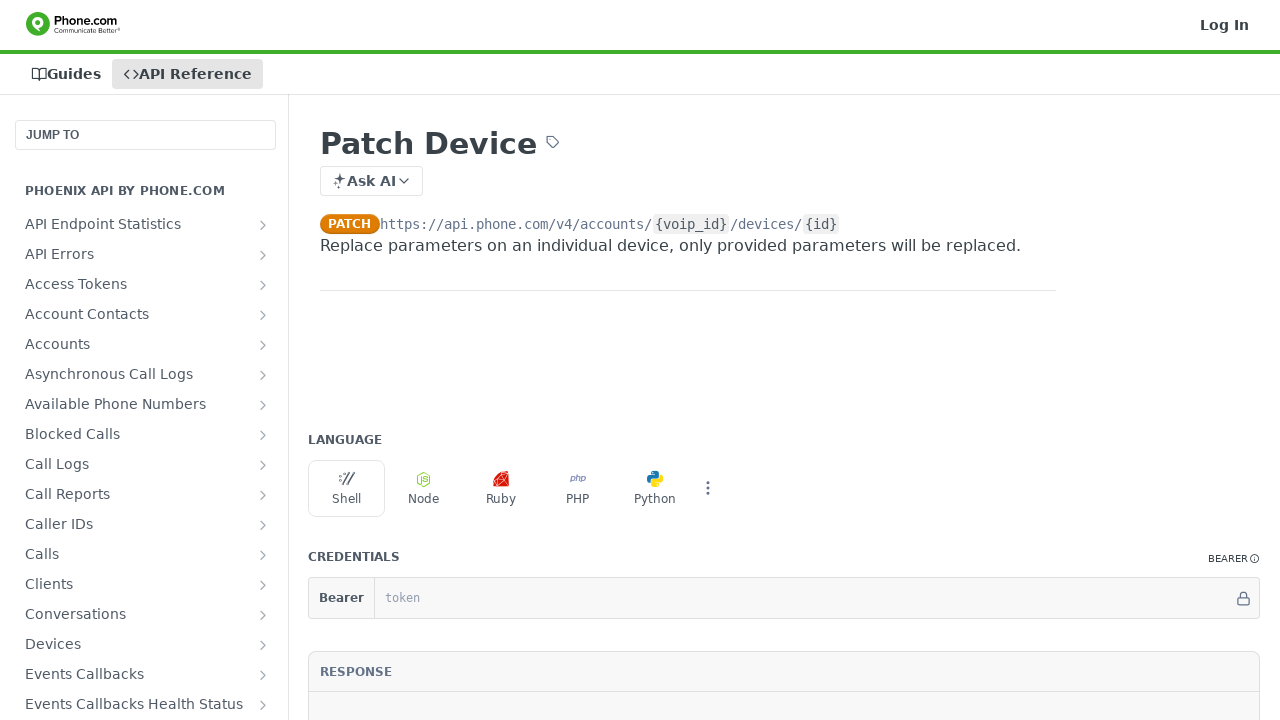

--- FILE ---
content_type: image/svg+xml
request_url: https://files.readme.io/e9f70a7-Phone.com_with_tagline.svg
body_size: 3182
content:
<svg width="238" height="61" fill="none" xmlns="http://www.w3.org/2000/svg"><path fill-rule="evenodd" clip-rule="evenodd" d="M233.978 43.408h.442c.504 0 .93-.184.93-.659 0-.338-.244-.674-.93-.674-.197 0-.334.016-.442.03v1.303zm0 2.128h-.609v-3.844c.321-.046.624-.092 1.082-.092.579 0 .96.124 1.189.292.228.168.349.428.349.796 0 .506-.334.811-.746.934v.03c.336.062.564.368.64.935.091.597.183.827.244.95h-.641c-.091-.123-.181-.474-.258-.98-.091-.49-.335-.675-.823-.675h-.427v1.654zm.64-4.916c-1.508 0-2.742 1.302-2.742 2.91 0 1.64 1.234 2.926 2.757 2.926 1.524.015 2.743-1.287 2.743-2.91 0-1.624-1.219-2.926-2.743-2.926h-.015zm.015-.536c1.875 0 3.367 1.532 3.367 3.446 0 1.945-1.492 3.462-3.382 3.462-1.873 0-3.397-1.517-3.397-3.462 0-1.914 1.524-3.446 3.397-3.446h.015zM71.698 46.949c0-3.63 2.659-6.108 6.04-6.108 2.078 0 3.522 1.009 4.455 2.337l-1.232.69c-.67-.991-1.885-1.717-3.223-1.717-2.571 0-4.526 1.983-4.526 4.798 0 2.797 1.955 4.798 4.526 4.798a3.913 3.913 0 003.223-1.717l1.25.69c-.986 1.346-2.395 2.337-4.473 2.337-3.381 0-6.04-2.479-6.04-6.108zM90.558 48.56c0-1.735-1.004-3.293-2.817-3.293-1.814 0-2.835 1.558-2.835 3.293 0 1.753 1.02 3.311 2.835 3.311 1.814 0 2.817-1.558 2.817-3.31zm-7.026 0c0-2.479 1.62-4.479 4.209-4.479 2.589 0 4.209 2 4.209 4.48 0 2.478-1.62 4.496-4.21 4.496-2.588 0-4.208-2.018-4.208-4.497zM104.365 52.845v-5.807c0-1.08-.475-1.77-1.567-1.77-.881 0-1.814.637-2.254 1.31v6.267h-1.321v-5.807c0-1.08-.458-1.77-1.568-1.77-.862 0-1.778.637-2.236 1.327v6.25h-1.32v-8.552h1.32v1.24c.352-.549 1.497-1.452 2.747-1.452 1.303 0 2.043.708 2.29 1.593.475-.778 1.62-1.593 2.852-1.593 1.55 0 2.378.867 2.378 2.585v6.179h-1.321zM118.595 52.845v-5.807c0-1.08-.476-1.77-1.568-1.77-.88 0-1.814.637-2.254 1.31v6.267h-1.321v-5.807c0-1.08-.457-1.77-1.567-1.77-.863 0-1.779.637-2.237 1.327v6.25h-1.32v-8.552h1.32v1.24c.353-.549 1.498-1.452 2.748-1.452 1.303 0 2.043.708 2.289 1.593.476-.778 1.62-1.593 2.853-1.593 1.55 0 2.377.867 2.377 2.585v6.179h-1.32zM128.298 52.845V51.64c-.651.743-1.761 1.416-3.029 1.416-1.778 0-2.711-.867-2.711-2.726v-6.038h1.32v5.63c0 1.505.758 1.948 1.902 1.948 1.039 0 2.025-.602 2.518-1.293v-6.285h1.321v8.552h-1.321zM138.002 52.845V47.25c0-1.505-.758-1.983-1.902-1.983-1.039 0-2.025.638-2.518 1.328v6.25h-1.321v-8.552h1.321v1.24c.598-.709 1.76-1.452 3.029-1.452 1.779 0 2.712.903 2.712 2.762v6.002h-1.321zM141.964 52.845h1.321v-8.552h-1.321v8.552zm-.229-10.658c0-.496.406-.903.881-.903.492 0 .898.407.898.903a.89.89 0 01-1.779 0zM145.433 48.56c0-2.531 1.708-4.479 4.244-4.479 1.55 0 2.465.637 3.117 1.487l-.88.814c-.564-.778-1.286-1.115-2.167-1.115-1.813 0-2.941 1.399-2.941 3.293 0 1.895 1.128 3.311 2.941 3.311.881 0 1.603-.354 2.167-1.115l.88.814c-.652.85-1.567 1.487-3.117 1.487-2.536 0-4.244-1.947-4.244-4.497zM159.962 51.039v-1.611c-.511-.708-1.409-1.063-2.342-1.063-1.233 0-2.096.78-2.096 1.877 0 1.08.863 1.86 2.096 1.86.933 0 1.831-.355 2.342-1.063zm0 1.806v-.974c-.705.779-1.673 1.186-2.818 1.186-1.444 0-2.976-.974-2.976-2.832 0-1.913 1.532-2.816 2.976-2.816 1.162 0 2.131.372 2.818 1.17v-1.541c0-1.151-.916-1.806-2.148-1.806-1.022 0-1.849.372-2.607 1.186l-.616-.92c.916-.957 2.007-1.417 3.399-1.417 1.796 0 3.293.815 3.293 2.886v5.878h-1.321zM164.188 51.057v-5.595h-1.408v-1.169h1.408v-2.337h1.321v2.337h1.727v1.169h-1.727v5.311c0 .638.283 1.098.864 1.098.369 0 .721-.16.897-.354l.388.991c-.335.32-.81.55-1.585.55-1.251 0-1.885-.727-1.885-2.001zM172.783 45.179c-1.815 0-2.712 1.54-2.783 2.85h5.582c-.017-1.274-.862-2.85-2.799-2.85zm-4.174 3.381c0-2.479 1.761-4.479 4.191-4.479 2.571 0 4.085 2.018 4.085 4.586v.336H170c.106 1.61 1.233 2.956 3.064 2.956.969 0 1.955-.389 2.624-1.08l.634.868c-.845.85-1.99 1.31-3.381 1.31-2.518 0-4.332-1.824-4.332-4.497zM190.851 49.498c0-1.08-.74-2.036-2.184-2.036h-3.593v4.072h3.593c1.374 0 2.184-.779 2.184-2.035zm-.229-5.24c0-1.062-.705-1.912-2.025-1.912h-3.523v3.806h3.523c1.32 0 2.025-.814 2.025-1.894zm-7.01 8.587v-11.81h5.231c2.043 0 3.293 1.24 3.293 3.01 0 1.488-.986 2.48-2.06 2.71 1.25.194 2.289 1.486 2.289 2.903 0 1.894-1.25 3.187-3.399 3.187h-5.354zM198.318 45.179c-1.814 0-2.712 1.54-2.783 2.85h5.583c-.018-1.274-.863-2.85-2.8-2.85zm-4.174 3.381c0-2.479 1.761-4.479 4.191-4.479 2.571 0 4.086 2.018 4.086 4.586v.336h-6.886c.106 1.61 1.233 2.956 3.064 2.956.969 0 1.955-.389 2.624-1.08l.634.868c-.845.85-1.99 1.31-3.381 1.31-2.518 0-4.332-1.824-4.332-4.497zM204.816 51.057v-5.595h-1.408v-1.169h1.408v-2.337h1.321v2.337h1.726v1.169h-1.726v5.311c0 .638.282 1.098.863 1.098.37 0 .722-.16.898-.354l.388.991c-.335.32-.81.55-1.585.55-1.251 0-1.885-.727-1.885-2.001zM209.994 51.057v-5.595h-1.41v-1.169h1.41v-2.337h1.32v2.337h1.726v1.169h-1.726v5.311c0 .638.282 1.098.863 1.098.37 0 .722-.16.899-.354l.386.991c-.334.32-.81.55-1.584.55-1.251 0-1.884-.727-1.884-2.001zM218.587 45.179c-1.813 0-2.711 1.54-2.782 2.85h5.583c-.018-1.274-.863-2.85-2.801-2.85zm-4.173 3.381c0-2.479 1.761-4.479 4.191-4.479 2.571 0 4.086 2.018 4.086 4.586v.336h-6.886c.106 1.61 1.233 2.956 3.064 2.956.969 0 1.955-.389 2.624-1.08l.634.868c-.845.85-1.99 1.31-3.381 1.31-2.519 0-4.332-1.824-4.332-4.497zM224.822 52.845v-8.552h1.321v1.381c.686-.902 1.672-1.558 2.835-1.558v1.364a2.305 2.305 0 00-.528-.054c-.81 0-1.92.673-2.307 1.364v6.055h-1.321z" fill="#161514"/><path fill-rule="evenodd" clip-rule="evenodd" d="M117.568 15.74c4.919 0 8.353 3.51 8.353 8.535 0 4.966-3.513 8.568-8.353 8.568-4.841 0-8.354-3.602-8.354-8.568 0-5.025 3.434-8.535 8.354-8.535zm36.603 0c4.781 0 7.994 3.548 7.994 8.831v.852a.245.245 0 01-.245.246h-11.882c.308 1.842 1.698 3.865 4.721 3.865 1.607 0 3.31-.666 4.339-1.697a.244.244 0 01.195-.071.246.246 0 01.18.105l1.569 2.26c.069.1.055.237-.034.32-1.615 1.52-4.012 2.392-6.575 2.392-5.016 0-8.519-3.523-8.519-8.568 0-4.866 3.55-8.535 8.257-8.535zm24.931 0c2.717 0 4.818.981 6.247 2.917a.246.246 0 01-.032.328l-2.256 2.064a.247.247 0 01-.192.063.238.238 0 01-.173-.102c-.827-1.164-1.949-1.731-3.43-1.731-2.709 0-4.529 2.008-4.529 4.996 0 2.962 1.863 5.03 4.529 5.03 1.43 0 2.584-.604 3.43-1.796a.245.245 0 01.368-.037l2.256 2.129a.246.246 0 01.027.327c-1.459 1.934-3.56 2.915-6.245 2.915-4.86 0-8.386-3.602-8.386-8.568 0-4.946 3.526-8.535 8.386-8.535zm15.507 0c4.919 0 8.354 3.51 8.354 8.535 0 4.966-3.514 8.568-8.354 8.568-4.841 0-8.354-3.602-8.354-8.568 0-5.025 3.435-8.535 8.354-8.535zm-28.087 11.993c1.375 0 2.535 1.147 2.535 2.506 0 1.394-1.16 2.572-2.535 2.572-1.372 0-2.532-1.178-2.532-2.572 0-1.359 1.16-2.506 2.532-2.506zm-28.614-11.994c3.447 0 5.346 1.891 5.346 5.326v11.14c0 .136-.11.246-.246.246h-3.433a.245.245 0 01-.245-.246v-9.896c0-2.096-.913-3.03-2.959-3.03-1.659 0-3.074 1.029-3.808 1.938v10.988a.246.246 0 01-.245.246h-3.434a.246.246 0 01-.246-.246V16.38c0-.137.11-.246.246-.246h3.434c.134 0 .245.11.245.246v1.51c1.119-1.076 3.03-2.15 5.345-2.15zm85.477 0c3.089 0 4.79 1.787 4.79 5.03v11.436c0 .136-.11.246-.246.246h-3.433a.245.245 0 01-.245-.246V21.884c0-1.729-.797-2.605-2.37-2.605-1.451 0-2.775.987-3.417 1.926v11c0 .136-.11.246-.246.246h-3.433a.245.245 0 01-.245-.246V21.884c0-1.753-.765-2.605-2.337-2.605-1.387 0-2.704.96-3.418 1.931v10.995a.245.245 0 01-.245.246h-3.432a.246.246 0 01-.246-.246V16.38c0-.137.11-.246.246-.246h3.432c.136 0 .245.11.245.246v1.47c.963-.967 2.792-2.11 4.922-2.11 2.109 0 3.681.941 4.385 2.602 1.019-1.318 2.987-2.602 5.293-2.602zM82.51 10.104c3.655 0 7.341 2.193 7.341 7.094 0 4.158-3.018 7.06-7.34 7.06h-5.543v7.947c0 .136-.11.246-.245.246h-3.825a.245.245 0 01-.245-.246V10.35c0-.136.11-.246.245-.246h9.612zm13.138 0c.136 0 .245.11.245.246v7.536a7.716 7.716 0 015.314-2.146c3.497 0 5.345 1.818 5.345 5.259v11.206c0 .136-.11.246-.245.246h-3.433a.245.245 0 01-.245-.246v-9.961c0-2.106-.848-2.965-2.926-2.965-1.705 0-3.103 1.028-3.81 1.934v10.992c0 .136-.11.246-.245.246h-3.433a.246.246 0 01-.245-.246V10.35c0-.136.11-.246.245-.246h3.433zm21.92 9.175c-2.954 0-4.3 2.59-4.3 4.996 0 2.422 1.346 5.03 4.3 5.03 2.14 0 4.299-1.555 4.299-5.03 0-2.406-1.345-4.996-4.299-4.996zm77.041 0c-2.955 0-4.299 2.59-4.299 4.996 0 2.422 1.344 5.03 4.299 5.03 2.97 0 4.3-2.526 4.3-5.03 0-2.406-1.346-4.996-4.3-4.996zm-40.472-.23c-2.554 0-3.91 1.855-4.143 3.67h8.357c-.174-1.474-1.215-3.67-4.214-3.67zm-72.15-5.079h-5.019v6.423h5.02c2.063 0 3.45-1.284 3.45-3.195 0-1.93-1.387-3.228-3.45-3.228z" fill="#000"/><mask id="a" maskUnits="userSpaceOnUse" x="72" y="10" width="157" height="23"><path fill-rule="evenodd" clip-rule="evenodd" d="M117.568 15.74c4.919 0 8.353 3.51 8.353 8.535 0 4.966-3.513 8.568-8.353 8.568-4.841 0-8.354-3.602-8.354-8.568 0-5.025 3.434-8.535 8.354-8.535zm36.603 0c4.781 0 7.994 3.548 7.994 8.831v.852a.245.245 0 01-.245.246h-11.882c.308 1.842 1.698 3.865 4.721 3.865 1.607 0 3.31-.666 4.339-1.697a.244.244 0 01.195-.071.246.246 0 01.18.105l1.569 2.26c.069.1.055.237-.034.32-1.615 1.52-4.012 2.392-6.575 2.392-5.016 0-8.519-3.523-8.519-8.568 0-4.866 3.55-8.535 8.257-8.535zm24.931 0c2.717 0 4.818.981 6.247 2.917a.246.246 0 01-.032.328l-2.256 2.064a.247.247 0 01-.192.063.238.238 0 01-.173-.102c-.827-1.164-1.949-1.731-3.43-1.731-2.709 0-4.529 2.008-4.529 4.996 0 2.962 1.863 5.03 4.529 5.03 1.43 0 2.584-.604 3.43-1.796a.245.245 0 01.368-.037l2.256 2.129a.246.246 0 01.027.327c-1.459 1.934-3.56 2.915-6.245 2.915-4.86 0-8.386-3.602-8.386-8.568 0-4.946 3.526-8.535 8.386-8.535zm15.507 0c4.919 0 8.354 3.51 8.354 8.535 0 4.966-3.514 8.568-8.354 8.568-4.841 0-8.354-3.602-8.354-8.568 0-5.025 3.435-8.535 8.354-8.535zm-28.087 11.993c1.375 0 2.535 1.147 2.535 2.506 0 1.394-1.16 2.572-2.535 2.572-1.372 0-2.532-1.178-2.532-2.572 0-1.359 1.16-2.506 2.532-2.506zm-28.614-11.994c3.447 0 5.346 1.891 5.346 5.326v11.14c0 .136-.11.246-.246.246h-3.433a.245.245 0 01-.245-.246v-9.896c0-2.096-.913-3.03-2.959-3.03-1.659 0-3.074 1.029-3.808 1.938v10.988a.246.246 0 01-.245.246h-3.434a.246.246 0 01-.246-.246V16.38c0-.137.11-.246.246-.246h3.434c.134 0 .245.11.245.246v1.51c1.119-1.076 3.03-2.15 5.345-2.15zm85.477 0c3.089 0 4.79 1.787 4.79 5.03v11.436c0 .136-.11.246-.246.246h-3.433a.245.245 0 01-.245-.246V21.884c0-1.729-.797-2.605-2.37-2.605-1.451 0-2.775.987-3.417 1.926v11c0 .136-.11.246-.246.246h-3.433a.245.245 0 01-.245-.246V21.884c0-1.753-.765-2.605-2.337-2.605-1.387 0-2.704.96-3.418 1.931v10.995a.245.245 0 01-.245.246h-3.432a.246.246 0 01-.246-.246V16.38c0-.137.11-.246.246-.246h3.432c.136 0 .245.11.245.246v1.47c.963-.967 2.792-2.11 4.922-2.11 2.109 0 3.681.941 4.385 2.602 1.019-1.318 2.987-2.602 5.293-2.602zM82.51 10.104c3.655 0 7.341 2.193 7.341 7.094 0 4.158-3.018 7.06-7.34 7.06h-5.543v7.947c0 .136-.11.246-.245.246h-3.825a.245.245 0 01-.245-.246V10.35c0-.136.11-.246.245-.246h9.612zm13.138 0c.136 0 .245.11.245.246v7.536a7.716 7.716 0 015.314-2.146c3.497 0 5.345 1.818 5.345 5.259v11.206c0 .136-.11.246-.245.246h-3.433a.245.245 0 01-.245-.246v-9.961c0-2.106-.848-2.965-2.926-2.965-1.705 0-3.103 1.028-3.81 1.934v10.992c0 .136-.11.246-.245.246h-3.433a.246.246 0 01-.245-.246V10.35c0-.136.11-.246.245-.246h3.433zm21.92 9.175c-2.954 0-4.3 2.59-4.3 4.996 0 2.422 1.346 5.03 4.3 5.03 2.14 0 4.299-1.555 4.299-5.03 0-2.406-1.345-4.996-4.299-4.996zm77.041 0c-2.955 0-4.299 2.59-4.299 4.996 0 2.422 1.344 5.03 4.299 5.03 2.97 0 4.3-2.526 4.3-5.03 0-2.406-1.346-4.996-4.3-4.996zm-40.472-.23c-2.554 0-3.91 1.855-4.143 3.67h8.357c-.174-1.474-1.215-3.67-4.214-3.67zm-72.15-5.079h-5.019v6.423h5.02c2.063 0 3.45-1.284 3.45-3.195 0-1.93-1.387-3.228-3.45-3.228z" fill="#fff"/></mask><path fill-rule="evenodd" clip-rule="evenodd" d="M60.126 30.064C60.126 13.46 46.662 0 30.054 0 13.798 0 .554 12.894 0 29.01v2.107c.55 15.95 13.53 28.745 29.557 29.005l.46.004h.076c16.59-.02 30.033-13.472 30.033-30.062zM31.044 12.776a14.795 14.795 0 00-1.558-.083c-7.97 0-14.663 6.315-14.432 14.098.304 10.223 10.161 17.662 20.232 22.423.47.222.99-.19.651-.729-.234-.373-.608-.888-1.045-1.49-1.136-1.564-2.695-3.712-3.307-5.445-.152-.429.1-.851.556-.937 2.91-.544 11.777-3.082 11.777-13.822 0-7.272-5.637-13.256-12.874-14.015zm-8.107 14.299c0-3.476 2.885-6.295 6.442-6.295 3.56 0 6.443 2.819 6.443 6.295s-2.884 6.293-6.443 6.293c-3.557 0-6.442-2.817-6.442-6.293z" fill="#3FAE29"/></svg>

--- FILE ---
content_type: application/javascript; charset=UTF-8
request_url: https://cdn.readme.io/public/hub/web/957.2b5aa0d44de06925bd70.js
body_size: 69563
content:
/*! For license information please see 957.2b5aa0d44de06925bd70.js.LICENSE.txt */
!function(){try{var t="undefined"!=typeof window?window:"undefined"!=typeof global?global:"undefined"!=typeof self?self:{},e=(new Error).stack;e&&(t._sentryDebugIds=t._sentryDebugIds||{},t._sentryDebugIds[e]="ec474ce4-3815-4b6e-a5d5-1bb81588bf60",t._sentryDebugIdIdentifier="sentry-dbid-ec474ce4-3815-4b6e-a5d5-1bb81588bf60")}catch(t){}}();var _global="undefined"!=typeof window?window:"undefined"!=typeof global?global:"undefined"!=typeof self?self:{};_global.SENTRY_RELEASE={id:"5.574.0"},(self.__LOADABLE_LOADED_CHUNKS__=self.__LOADABLE_LOADED_CHUNKS__||[]).push([[957],{69151:(t,e,i)=>{"use strict";i.d(e,{q:()=>o});var s=i(1048).Buffer,n=/^data:([a-z]+\/[a-z0-9-+.]+(;[a-z0-9-.!#$%*+.{}|~`]+=[a-z0-9-.!#$%*+.{}()_|~`]+)*)?(;base64)?,([a-z0-9!$&',()*+;=\-._~:@/?%\s<>]*?)$/i;function o(t){if(!function(t){return n.test((t||"").trim())}(t))return!1;const e=t.trim().match(n),i={};if(e[1]){i.mediaType=e[1].toLowerCase();const t=e[1].split(";").map((t=>t.startsWith("name=")?t:t.toLowerCase()));i.contentType=t[0],t.slice(1).forEach((t=>{const e=t.split("=");i[e[0]]=e[1]}))}return i.base64=!!e[e.length-2],i.data=e[e.length-1]||"",i.toBuffer=()=>{const t=i.base64?"base64":"utf8";return s.from(i.data,t)},i}},12308:(t,e,i)=>{"use strict";i.d(e,{Kv:()=>o,N4:()=>r});var s=i(14041),n=i(30074);function o(t,e){return t?function(t){return"function"==typeof t&&(()=>{const e=Object.getPrototypeOf(t);return e.prototype&&e.prototype.isReactComponent})()}(i=t)||"function"==typeof i||function(t){return"object"==typeof t&&"symbol"==typeof t.$$typeof&&["react.memo","react.forward_ref"].includes(t.$$typeof.description)}(i)?s.createElement(t,e):t:null;var i}function r(t){const e={state:{},onStateChange:()=>{},renderFallbackValue:null,...t},[i]=s.useState((()=>({current:(0,n.ZR)(e)}))),[o,r]=s.useState((()=>i.current.initialState));return i.current.setOptions((e=>({...e,...t,state:{...o,...t.state},onStateChange:e=>{r(e),null==t.onStateChange||t.onStateChange(e)}}))),i.current}},54209:(t,e,i)=>{var s=i(76773);t.exports=function(t,e){return new Promise((function(i,n){var o,r=e||{};function a(t){n(t||new Error("Aborted"))}function l(t,e){t.bail?a(t):o.retry(t)?r.onRetry&&r.onRetry(t,e):n(o.mainError())}"randomize"in r||(r.randomize=!0),(o=s.operation(r)).attempt((function(e){var s;try{s=t(a,e)}catch(t){return void l(t,e)}Promise.resolve(s).then(i).catch((function(t){l(t,e)}))}))}))}},76773:(t,e,i)=>{t.exports=i(85211)},85211:(t,e,i)=>{var s=i(15925);e.operation=function(t){var i=e.timeouts(t);return new s(i,{forever:t&&(t.forever||t.retries===1/0),unref:t&&t.unref,maxRetryTime:t&&t.maxRetryTime})},e.timeouts=function(t){if(t instanceof Array)return[].concat(t);var e={retries:10,factor:2,minTimeout:1e3,maxTimeout:1/0,randomize:!1};for(var i in t)e[i]=t[i];if(e.minTimeout>e.maxTimeout)throw new Error("minTimeout is greater than maxTimeout");for(var s=[],n=0;n<e.retries;n++)s.push(this.createTimeout(n,e));return t&&t.forever&&!s.length&&s.push(this.createTimeout(n,e)),s.sort((function(t,e){return t-e})),s},e.createTimeout=function(t,e){var i=e.randomize?Math.random()+1:1,s=Math.round(i*Math.max(e.minTimeout,1)*Math.pow(e.factor,t));return s=Math.min(s,e.maxTimeout)},e.wrap=function(t,i,s){if(i instanceof Array&&(s=i,i=null),!s)for(var n in s=[],t)"function"==typeof t[n]&&s.push(n);for(var o=0;o<s.length;o++){var r=s[o],a=t[r];t[r]=function(s){var n=e.operation(i),o=Array.prototype.slice.call(arguments,1),r=o.pop();o.push((function(t){n.retry(t)||(t&&(arguments[0]=n.mainError()),r.apply(this,arguments))})),n.attempt((function(){s.apply(t,o)}))}.bind(t,a),t[r].options=i}}},15925:t=>{function e(t,e){"boolean"==typeof e&&(e={forever:e}),this._originalTimeouts=JSON.parse(JSON.stringify(t)),this._timeouts=t,this._options=e||{},this._maxRetryTime=e&&e.maxRetryTime||1/0,this._fn=null,this._errors=[],this._attempts=1,this._operationTimeout=null,this._operationTimeoutCb=null,this._timeout=null,this._operationStart=null,this._timer=null,this._options.forever&&(this._cachedTimeouts=this._timeouts.slice(0))}t.exports=e,e.prototype.reset=function(){this._attempts=1,this._timeouts=this._originalTimeouts.slice(0)},e.prototype.stop=function(){this._timeout&&clearTimeout(this._timeout),this._timer&&clearTimeout(this._timer),this._timeouts=[],this._cachedTimeouts=null},e.prototype.retry=function(t){if(this._timeout&&clearTimeout(this._timeout),!t)return!1;var e=(new Date).getTime();if(t&&e-this._operationStart>=this._maxRetryTime)return this._errors.push(t),this._errors.unshift(new Error("RetryOperation timeout occurred")),!1;this._errors.push(t);var i=this._timeouts.shift();if(void 0===i){if(!this._cachedTimeouts)return!1;this._errors.splice(0,this._errors.length-1),i=this._cachedTimeouts.slice(-1)}var s=this;return this._timer=setTimeout((function(){s._attempts++,s._operationTimeoutCb&&(s._timeout=setTimeout((function(){s._operationTimeoutCb(s._attempts)}),s._operationTimeout),s._options.unref&&s._timeout.unref()),s._fn(s._attempts)}),i),this._options.unref&&this._timer.unref(),!0},e.prototype.attempt=function(t,e){this._fn=t,e&&(e.timeout&&(this._operationTimeout=e.timeout),e.cb&&(this._operationTimeoutCb=e.cb));var i=this;this._operationTimeoutCb&&(this._timeout=setTimeout((function(){i._operationTimeoutCb()}),i._operationTimeout)),this._operationStart=(new Date).getTime(),this._fn(this._attempts)},e.prototype.try=function(t){console.log("Using RetryOperation.try() is deprecated"),this.attempt(t)},e.prototype.start=function(t){console.log("Using RetryOperation.start() is deprecated"),this.attempt(t)},e.prototype.start=e.prototype.try,e.prototype.errors=function(){return this._errors},e.prototype.attempts=function(){return this._attempts},e.prototype.mainError=function(){if(0===this._errors.length)return null;for(var t={},e=null,i=0,s=0;s<this._errors.length;s++){var n=this._errors[s],o=n.message,r=(t[o]||0)+1;t[o]=r,r>=i&&(e=n,i=r)}return e}},3551:(t,e,i)=>{"use strict";function s(){}i.d(e,{A6:()=>Yi,E8:()=>Qn,PP:()=>Oo,t1:()=>Sn,dN:()=>go,ZT:()=>Gi,No:()=>jn,kc:()=>Io,FN:()=>Bn,m_:()=>Ao});const n=function(){let t=0;return function(){return t++}}();function o(t){return null==t}function r(t){if(Array.isArray&&Array.isArray(t))return!0;const e=Object.prototype.toString.call(t);return"[object"===e.slice(0,7)&&"Array]"===e.slice(-6)}function a(t){return null!==t&&"[object Object]"===Object.prototype.toString.call(t)}const l=t=>("number"==typeof t||t instanceof Number)&&isFinite(+t);function h(t,e){return l(t)?t:e}function c(t,e){return void 0===t?e:t}const d=(t,e)=>"string"==typeof t&&t.endsWith("%")?parseFloat(t)/100*e:+t;function u(t,e,i){if(t&&"function"==typeof t.call)return t.apply(i,e)}function p(t,e,i,s){let n,o,l;if(r(t))if(o=t.length,s)for(n=o-1;n>=0;n--)e.call(i,t[n],n);else for(n=0;n<o;n++)e.call(i,t[n],n);else if(a(t))for(l=Object.keys(t),o=l.length,n=0;n<o;n++)e.call(i,t[l[n]],l[n])}function f(t,e){let i,s,n,o;if(!t||!e||t.length!==e.length)return!1;for(i=0,s=t.length;i<s;++i)if(n=t[i],o=e[i],n.datasetIndex!==o.datasetIndex||n.index!==o.index)return!1;return!0}function g(t){if(r(t))return t.map(g);if(a(t)){const e=Object.create(null),i=Object.keys(t),s=i.length;let n=0;for(;n<s;++n)e[i[n]]=g(t[i[n]]);return e}return t}function m(t){return-1===["__proto__","prototype","constructor"].indexOf(t)}function b(t,e,i,s){if(!m(t))return;const n=e[t],o=i[t];a(n)&&a(o)?y(n,o,s):e[t]=g(o)}function y(t,e,i){const s=r(e)?e:[e],n=s.length;if(!a(t))return t;const o=(i=i||{}).merger||b;for(let r=0;r<n;++r){if(!a(e=s[r]))continue;const n=Object.keys(e);for(let s=0,r=n.length;s<r;++s)o(n[s],t,e,i)}return t}function x(t,e){return y(t,e,{merger:v})}function v(t,e,i){if(!m(t))return;const s=e[t],n=i[t];a(s)&&a(n)?x(s,n):Object.prototype.hasOwnProperty.call(e,t)||(e[t]=g(n))}const _={"":t=>t,x:t=>t.x,y:t=>t.y};function T(t,e){const i=_[e]||(_[e]=function(t){const e=function(t){const e=t.split("."),i=[];let s="";for(const t of e)s+=t,s.endsWith("\\")?s=s.slice(0,-1)+".":(i.push(s),s="");return i}(t);return t=>{for(const i of e){if(""===i)break;t=t&&t[i]}return t}}(e));return i(t)}function w(t){return t.charAt(0).toUpperCase()+t.slice(1)}const k=t=>void 0!==t,S=t=>"function"==typeof t,P=(t,e)=>{if(t.size!==e.size)return!1;for(const i of t)if(!e.has(i))return!1;return!0};const M=Math.PI,A=2*M,E=A+M,O=Number.POSITIVE_INFINITY,C=M/180,D=M/2,R=M/4,I=2*M/3,H=Math.log10,L=Math.sign;function z(t){const e=Math.round(t);t=N(t,e,t/1e3)?e:t;const i=Math.pow(10,Math.floor(H(t))),s=t/i;return(s<=1?1:s<=2?2:s<=5?5:10)*i}function U(t){return!isNaN(parseFloat(t))&&isFinite(t)}function N(t,e,i){return Math.abs(t-e)<i}function W(t,e,i){let s,n,o;for(s=0,n=t.length;s<n;s++)o=t[s][i],isNaN(o)||(e.min=Math.min(e.min,o),e.max=Math.max(e.max,o))}function F(t){return t*(M/180)}function j(t){return t*(180/M)}function V(t){if(!l(t))return;let e=1,i=0;for(;Math.round(t*e)/e!==t;)e*=10,i++;return i}function B(t,e){const i=e.x-t.x,s=e.y-t.y,n=Math.sqrt(i*i+s*s);let o=Math.atan2(s,i);return o<-.5*M&&(o+=A),{angle:o,distance:n}}function $(t,e){return Math.sqrt(Math.pow(e.x-t.x,2)+Math.pow(e.y-t.y,2))}function q(t,e){return(t-e+E)%A-M}function Y(t){return(t%A+A)%A}function X(t,e,i,s){const n=Y(t),o=Y(e),r=Y(i),a=Y(o-n),l=Y(r-n),h=Y(n-o),c=Y(n-r);return n===o||n===r||s&&o===r||a>l&&h<c}function K(t,e,i){return Math.max(e,Math.min(i,t))}function G(t,e,i,s=1e-6){return t>=Math.min(e,i)-s&&t<=Math.max(e,i)+s}function Q(t,e,i){i=i||(i=>t[i]<e);let s,n=t.length-1,o=0;for(;n-o>1;)s=o+n>>1,i(s)?o=s:n=s;return{lo:o,hi:n}}const J=(t,e,i,s)=>Q(t,i,s?s=>t[s][e]<=i:s=>t[s][e]<i),Z=(t,e,i)=>Q(t,i,(s=>t[s][e]>=i));const tt=["push","pop","shift","splice","unshift"];function et(t,e){const i=t._chartjs;if(!i)return;const s=i.listeners,n=s.indexOf(e);-1!==n&&s.splice(n,1),s.length>0||(tt.forEach((e=>{delete t[e]})),delete t._chartjs)}function it(t){const e=new Set;let i,s;for(i=0,s=t.length;i<s;++i)e.add(t[i]);return e.size===s?t:Array.from(e)}const st="undefined"==typeof window?function(t){return t()}:window.requestAnimationFrame;function nt(t,e,i){const s=i||(t=>Array.prototype.slice.call(t));let n=!1,o=[];return function(...i){o=s(i),n||(n=!0,st.call(window,(()=>{n=!1,t.apply(e,o)})))}}const ot=t=>"start"===t?"left":"end"===t?"right":"center",rt=(t,e,i)=>"start"===t?e:"end"===t?i:(e+i)/2;function at(t,e,i){const s=e.length;let n=0,o=s;if(t._sorted){const{iScale:r,_parsed:a}=t,l=r.axis,{min:h,max:c,minDefined:d,maxDefined:u}=r.getUserBounds();d&&(n=K(Math.min(J(a,r.axis,h).lo,i?s:J(e,l,r.getPixelForValue(h)).lo),0,s-1)),o=u?K(Math.max(J(a,r.axis,c,!0).hi+1,i?0:J(e,l,r.getPixelForValue(c),!0).hi+1),n,s)-n:s-n}return{start:n,count:o}}function lt(t){const{xScale:e,yScale:i,_scaleRanges:s}=t,n={xmin:e.min,xmax:e.max,ymin:i.min,ymax:i.max};if(!s)return t._scaleRanges=n,!0;const o=s.xmin!==e.min||s.xmax!==e.max||s.ymin!==i.min||s.ymax!==i.max;return Object.assign(s,n),o}const ht=t=>0===t||1===t,ct=(t,e,i)=>-Math.pow(2,10*(t-=1))*Math.sin((t-e)*A/i),dt=(t,e,i)=>Math.pow(2,-10*t)*Math.sin((t-e)*A/i)+1,ut={linear:t=>t,easeInQuad:t=>t*t,easeOutQuad:t=>-t*(t-2),easeInOutQuad:t=>(t/=.5)<1?.5*t*t:-.5*(--t*(t-2)-1),easeInCubic:t=>t*t*t,easeOutCubic:t=>(t-=1)*t*t+1,easeInOutCubic:t=>(t/=.5)<1?.5*t*t*t:.5*((t-=2)*t*t+2),easeInQuart:t=>t*t*t*t,easeOutQuart:t=>-((t-=1)*t*t*t-1),easeInOutQuart:t=>(t/=.5)<1?.5*t*t*t*t:-.5*((t-=2)*t*t*t-2),easeInQuint:t=>t*t*t*t*t,easeOutQuint:t=>(t-=1)*t*t*t*t+1,easeInOutQuint:t=>(t/=.5)<1?.5*t*t*t*t*t:.5*((t-=2)*t*t*t*t+2),easeInSine:t=>1-Math.cos(t*D),easeOutSine:t=>Math.sin(t*D),easeInOutSine:t=>-.5*(Math.cos(M*t)-1),easeInExpo:t=>0===t?0:Math.pow(2,10*(t-1)),easeOutExpo:t=>1===t?1:1-Math.pow(2,-10*t),easeInOutExpo:t=>ht(t)?t:t<.5?.5*Math.pow(2,10*(2*t-1)):.5*(2-Math.pow(2,-10*(2*t-1))),easeInCirc:t=>t>=1?t:-(Math.sqrt(1-t*t)-1),easeOutCirc:t=>Math.sqrt(1-(t-=1)*t),easeInOutCirc:t=>(t/=.5)<1?-.5*(Math.sqrt(1-t*t)-1):.5*(Math.sqrt(1-(t-=2)*t)+1),easeInElastic:t=>ht(t)?t:ct(t,.075,.3),easeOutElastic:t=>ht(t)?t:dt(t,.075,.3),easeInOutElastic(t){const e=.1125;return ht(t)?t:t<.5?.5*ct(2*t,e,.45):.5+.5*dt(2*t-1,e,.45)},easeInBack(t){const e=1.70158;return t*t*((e+1)*t-e)},easeOutBack(t){const e=1.70158;return(t-=1)*t*((e+1)*t+e)+1},easeInOutBack(t){let e=1.70158;return(t/=.5)<1?t*t*((1+(e*=1.525))*t-e)*.5:.5*((t-=2)*t*((1+(e*=1.525))*t+e)+2)},easeInBounce:t=>1-ut.easeOutBounce(1-t),easeOutBounce(t){const e=7.5625,i=2.75;return t<1/i?e*t*t:t<2/i?e*(t-=1.5/i)*t+.75:t<2.5/i?e*(t-=2.25/i)*t+.9375:e*(t-=2.625/i)*t+.984375},easeInOutBounce:t=>t<.5?.5*ut.easeInBounce(2*t):.5*ut.easeOutBounce(2*t-1)+.5};function pt(t){return t+.5|0}const ft=(t,e,i)=>Math.max(Math.min(t,i),e);function gt(t){return ft(pt(2.55*t),0,255)}function mt(t){return ft(pt(255*t),0,255)}function bt(t){return ft(pt(t/2.55)/100,0,1)}function yt(t){return ft(pt(100*t),0,100)}const xt={0:0,1:1,2:2,3:3,4:4,5:5,6:6,7:7,8:8,9:9,A:10,B:11,C:12,D:13,E:14,F:15,a:10,b:11,c:12,d:13,e:14,f:15},vt=[..."0123456789ABCDEF"],_t=t=>vt[15&t],Tt=t=>vt[(240&t)>>4]+vt[15&t],wt=t=>(240&t)>>4==(15&t);function kt(t){var e=(t=>wt(t.r)&&wt(t.g)&&wt(t.b)&&wt(t.a))(t)?_t:Tt;return t?"#"+e(t.r)+e(t.g)+e(t.b)+((t,e)=>t<255?e(t):"")(t.a,e):void 0}const St=/^(hsla?|hwb|hsv)\(\s*([-+.e\d]+)(?:deg)?[\s,]+([-+.e\d]+)%[\s,]+([-+.e\d]+)%(?:[\s,]+([-+.e\d]+)(%)?)?\s*\)$/;function Pt(t,e,i){const s=e*Math.min(i,1-i),n=(e,n=(e+t/30)%12)=>i-s*Math.max(Math.min(n-3,9-n,1),-1);return[n(0),n(8),n(4)]}function Mt(t,e,i){const s=(s,n=(s+t/60)%6)=>i-i*e*Math.max(Math.min(n,4-n,1),0);return[s(5),s(3),s(1)]}function At(t,e,i){const s=Pt(t,1,.5);let n;for(e+i>1&&(n=1/(e+i),e*=n,i*=n),n=0;n<3;n++)s[n]*=1-e-i,s[n]+=e;return s}function Et(t){const e=t.r/255,i=t.g/255,s=t.b/255,n=Math.max(e,i,s),o=Math.min(e,i,s),r=(n+o)/2;let a,l,h;return n!==o&&(h=n-o,l=r>.5?h/(2-n-o):h/(n+o),a=function(t,e,i,s,n){return t===n?(e-i)/s+(e<i?6:0):e===n?(i-t)/s+2:(t-e)/s+4}(e,i,s,h,n),a=60*a+.5),[0|a,l||0,r]}function Ot(t,e,i,s){return(Array.isArray(e)?t(e[0],e[1],e[2]):t(e,i,s)).map(mt)}function Ct(t,e,i){return Ot(Pt,t,e,i)}function Dt(t){return(t%360+360)%360}function Rt(t){const e=St.exec(t);let i,s=255;if(!e)return;e[5]!==i&&(s=e[6]?gt(+e[5]):mt(+e[5]));const n=Dt(+e[2]),o=+e[3]/100,r=+e[4]/100;return i="hwb"===e[1]?function(t,e,i){return Ot(At,t,e,i)}(n,o,r):"hsv"===e[1]?function(t,e,i){return Ot(Mt,t,e,i)}(n,o,r):Ct(n,o,r),{r:i[0],g:i[1],b:i[2],a:s}}const It={x:"dark",Z:"light",Y:"re",X:"blu",W:"gr",V:"medium",U:"slate",A:"ee",T:"ol",S:"or",B:"ra",C:"lateg",D:"ights",R:"in",Q:"turquois",E:"hi",P:"ro",O:"al",N:"le",M:"de",L:"yello",F:"en",K:"ch",G:"arks",H:"ea",I:"ightg",J:"wh"},Ht={OiceXe:"f0f8ff",antiquewEte:"faebd7",aqua:"ffff",aquamarRe:"7fffd4",azuY:"f0ffff",beige:"f5f5dc",bisque:"ffe4c4",black:"0",blanKedOmond:"ffebcd",Xe:"ff",XeviTet:"8a2be2",bPwn:"a52a2a",burlywood:"deb887",caMtXe:"5f9ea0",KartYuse:"7fff00",KocTate:"d2691e",cSO:"ff7f50",cSnflowerXe:"6495ed",cSnsilk:"fff8dc",crimson:"dc143c",cyan:"ffff",xXe:"8b",xcyan:"8b8b",xgTMnPd:"b8860b",xWay:"a9a9a9",xgYF:"6400",xgYy:"a9a9a9",xkhaki:"bdb76b",xmagFta:"8b008b",xTivegYF:"556b2f",xSange:"ff8c00",xScEd:"9932cc",xYd:"8b0000",xsOmon:"e9967a",xsHgYF:"8fbc8f",xUXe:"483d8b",xUWay:"2f4f4f",xUgYy:"2f4f4f",xQe:"ced1",xviTet:"9400d3",dAppRk:"ff1493",dApskyXe:"bfff",dimWay:"696969",dimgYy:"696969",dodgerXe:"1e90ff",fiYbrick:"b22222",flSOwEte:"fffaf0",foYstWAn:"228b22",fuKsia:"ff00ff",gaRsbSo:"dcdcdc",ghostwEte:"f8f8ff",gTd:"ffd700",gTMnPd:"daa520",Way:"808080",gYF:"8000",gYFLw:"adff2f",gYy:"808080",honeyMw:"f0fff0",hotpRk:"ff69b4",RdianYd:"cd5c5c",Rdigo:"4b0082",ivSy:"fffff0",khaki:"f0e68c",lavFMr:"e6e6fa",lavFMrXsh:"fff0f5",lawngYF:"7cfc00",NmoncEffon:"fffacd",ZXe:"add8e6",ZcSO:"f08080",Zcyan:"e0ffff",ZgTMnPdLw:"fafad2",ZWay:"d3d3d3",ZgYF:"90ee90",ZgYy:"d3d3d3",ZpRk:"ffb6c1",ZsOmon:"ffa07a",ZsHgYF:"20b2aa",ZskyXe:"87cefa",ZUWay:"778899",ZUgYy:"778899",ZstAlXe:"b0c4de",ZLw:"ffffe0",lime:"ff00",limegYF:"32cd32",lRF:"faf0e6",magFta:"ff00ff",maPon:"800000",VaquamarRe:"66cdaa",VXe:"cd",VScEd:"ba55d3",VpurpN:"9370db",VsHgYF:"3cb371",VUXe:"7b68ee",VsprRggYF:"fa9a",VQe:"48d1cc",VviTetYd:"c71585",midnightXe:"191970",mRtcYam:"f5fffa",mistyPse:"ffe4e1",moccasR:"ffe4b5",navajowEte:"ffdead",navy:"80",Tdlace:"fdf5e6",Tive:"808000",TivedBb:"6b8e23",Sange:"ffa500",SangeYd:"ff4500",ScEd:"da70d6",pOegTMnPd:"eee8aa",pOegYF:"98fb98",pOeQe:"afeeee",pOeviTetYd:"db7093",papayawEp:"ffefd5",pHKpuff:"ffdab9",peru:"cd853f",pRk:"ffc0cb",plum:"dda0dd",powMrXe:"b0e0e6",purpN:"800080",YbeccapurpN:"663399",Yd:"ff0000",Psybrown:"bc8f8f",PyOXe:"4169e1",saddNbPwn:"8b4513",sOmon:"fa8072",sandybPwn:"f4a460",sHgYF:"2e8b57",sHshell:"fff5ee",siFna:"a0522d",silver:"c0c0c0",skyXe:"87ceeb",UXe:"6a5acd",UWay:"708090",UgYy:"708090",snow:"fffafa",sprRggYF:"ff7f",stAlXe:"4682b4",tan:"d2b48c",teO:"8080",tEstN:"d8bfd8",tomato:"ff6347",Qe:"40e0d0",viTet:"ee82ee",JHt:"f5deb3",wEte:"ffffff",wEtesmoke:"f5f5f5",Lw:"ffff00",LwgYF:"9acd32"};let Lt;function zt(t){Lt||(Lt=function(){const t={},e=Object.keys(Ht),i=Object.keys(It);let s,n,o,r,a;for(s=0;s<e.length;s++){for(r=a=e[s],n=0;n<i.length;n++)o=i[n],a=a.replace(o,It[o]);o=parseInt(Ht[r],16),t[a]=[o>>16&255,o>>8&255,255&o]}return t}(),Lt.transparent=[0,0,0,0]);const e=Lt[t.toLowerCase()];return e&&{r:e[0],g:e[1],b:e[2],a:4===e.length?e[3]:255}}const Ut=/^rgba?\(\s*([-+.\d]+)(%)?[\s,]+([-+.e\d]+)(%)?[\s,]+([-+.e\d]+)(%)?(?:[\s,/]+([-+.e\d]+)(%)?)?\s*\)$/;const Nt=t=>t<=.0031308?12.92*t:1.055*Math.pow(t,1/2.4)-.055,Wt=t=>t<=.04045?t/12.92:Math.pow((t+.055)/1.055,2.4);function Ft(t,e,i){if(t){let s=Et(t);s[e]=Math.max(0,Math.min(s[e]+s[e]*i,0===e?360:1)),s=Ct(s),t.r=s[0],t.g=s[1],t.b=s[2]}}function jt(t,e){return t?Object.assign(e||{},t):t}function Vt(t){var e={r:0,g:0,b:0,a:255};return Array.isArray(t)?t.length>=3&&(e={r:t[0],g:t[1],b:t[2],a:255},t.length>3&&(e.a=mt(t[3]))):(e=jt(t,{r:0,g:0,b:0,a:1})).a=mt(e.a),e}function Bt(t){return"r"===t.charAt(0)?function(t){const e=Ut.exec(t);let i,s,n,o=255;if(e){if(e[7]!==i){const t=+e[7];o=e[8]?gt(t):ft(255*t,0,255)}return i=+e[1],s=+e[3],n=+e[5],i=255&(e[2]?gt(i):ft(i,0,255)),s=255&(e[4]?gt(s):ft(s,0,255)),n=255&(e[6]?gt(n):ft(n,0,255)),{r:i,g:s,b:n,a:o}}}(t):Rt(t)}class $t{constructor(t){if(t instanceof $t)return t;const e=typeof t;let i;var s,n,o;"object"===e?i=Vt(t):"string"===e&&(o=(s=t).length,"#"===s[0]&&(4===o||5===o?n={r:255&17*xt[s[1]],g:255&17*xt[s[2]],b:255&17*xt[s[3]],a:5===o?17*xt[s[4]]:255}:7!==o&&9!==o||(n={r:xt[s[1]]<<4|xt[s[2]],g:xt[s[3]]<<4|xt[s[4]],b:xt[s[5]]<<4|xt[s[6]],a:9===o?xt[s[7]]<<4|xt[s[8]]:255})),i=n||zt(t)||Bt(t)),this._rgb=i,this._valid=!!i}get valid(){return this._valid}get rgb(){var t=jt(this._rgb);return t&&(t.a=bt(t.a)),t}set rgb(t){this._rgb=Vt(t)}rgbString(){return this._valid?(t=this._rgb)&&(t.a<255?`rgba(${t.r}, ${t.g}, ${t.b}, ${bt(t.a)})`:`rgb(${t.r}, ${t.g}, ${t.b})`):void 0;var t}hexString(){return this._valid?kt(this._rgb):void 0}hslString(){return this._valid?function(t){if(!t)return;const e=Et(t),i=e[0],s=yt(e[1]),n=yt(e[2]);return t.a<255?`hsla(${i}, ${s}%, ${n}%, ${bt(t.a)})`:`hsl(${i}, ${s}%, ${n}%)`}(this._rgb):void 0}mix(t,e){if(t){const i=this.rgb,s=t.rgb;let n;const o=e===n?.5:e,r=2*o-1,a=i.a-s.a,l=((r*a==-1?r:(r+a)/(1+r*a))+1)/2;n=1-l,i.r=255&l*i.r+n*s.r+.5,i.g=255&l*i.g+n*s.g+.5,i.b=255&l*i.b+n*s.b+.5,i.a=o*i.a+(1-o)*s.a,this.rgb=i}return this}interpolate(t,e){return t&&(this._rgb=function(t,e,i){const s=Wt(bt(t.r)),n=Wt(bt(t.g)),o=Wt(bt(t.b));return{r:mt(Nt(s+i*(Wt(bt(e.r))-s))),g:mt(Nt(n+i*(Wt(bt(e.g))-n))),b:mt(Nt(o+i*(Wt(bt(e.b))-o))),a:t.a+i*(e.a-t.a)}}(this._rgb,t._rgb,e)),this}clone(){return new $t(this.rgb)}alpha(t){return this._rgb.a=mt(t),this}clearer(t){return this._rgb.a*=1-t,this}greyscale(){const t=this._rgb,e=pt(.3*t.r+.59*t.g+.11*t.b);return t.r=t.g=t.b=e,this}opaquer(t){return this._rgb.a*=1+t,this}negate(){const t=this._rgb;return t.r=255-t.r,t.g=255-t.g,t.b=255-t.b,this}lighten(t){return Ft(this._rgb,2,t),this}darken(t){return Ft(this._rgb,2,-t),this}saturate(t){return Ft(this._rgb,1,t),this}desaturate(t){return Ft(this._rgb,1,-t),this}rotate(t){return function(t,e){var i=Et(t);i[0]=Dt(i[0]+e),i=Ct(i),t.r=i[0],t.g=i[1],t.b=i[2]}(this._rgb,t),this}}function qt(t){return new $t(t)}function Yt(t){if(t&&"object"==typeof t){const e=t.toString();return"[object CanvasPattern]"===e||"[object CanvasGradient]"===e}return!1}function Xt(t){return Yt(t)?t:qt(t)}function Kt(t){return Yt(t)?t:qt(t).saturate(.5).darken(.1).hexString()}const Gt=Object.create(null),Qt=Object.create(null);function Jt(t,e){if(!e)return t;const i=e.split(".");for(let e=0,s=i.length;e<s;++e){const s=i[e];t=t[s]||(t[s]=Object.create(null))}return t}function Zt(t,e,i){return"string"==typeof e?y(Jt(t,e),i):y(Jt(t,""),e)}var te=new class{constructor(t){this.animation=void 0,this.backgroundColor="rgba(0,0,0,0.1)",this.borderColor="rgba(0,0,0,0.1)",this.color="#666",this.datasets={},this.devicePixelRatio=t=>t.chart.platform.getDevicePixelRatio(),this.elements={},this.events=["mousemove","mouseout","click","touchstart","touchmove"],this.font={family:"'Helvetica Neue', 'Helvetica', 'Arial', sans-serif",size:12,style:"normal",lineHeight:1.2,weight:null},this.hover={},this.hoverBackgroundColor=(t,e)=>Kt(e.backgroundColor),this.hoverBorderColor=(t,e)=>Kt(e.borderColor),this.hoverColor=(t,e)=>Kt(e.color),this.indexAxis="x",this.interaction={mode:"nearest",intersect:!0,includeInvisible:!1},this.maintainAspectRatio=!0,this.onHover=null,this.onClick=null,this.parsing=!0,this.plugins={},this.responsive=!0,this.scale=void 0,this.scales={},this.showLine=!0,this.drawActiveElementsOnTop=!0,this.describe(t)}set(t,e){return Zt(this,t,e)}get(t){return Jt(this,t)}describe(t,e){return Zt(Qt,t,e)}override(t,e){return Zt(Gt,t,e)}route(t,e,i,s){const n=Jt(this,t),o=Jt(this,i),r="_"+e;Object.defineProperties(n,{[r]:{value:n[e],writable:!0},[e]:{enumerable:!0,get(){const t=this[r],e=o[s];return a(t)?Object.assign({},e,t):c(t,e)},set(t){this[r]=t}}})}}({_scriptable:t=>!t.startsWith("on"),_indexable:t=>"events"!==t,hover:{_fallback:"interaction"},interaction:{_scriptable:!1,_indexable:!1}});function ee(t,e,i,s,n){let o=e[n];return o||(o=e[n]=t.measureText(n).width,i.push(n)),o>s&&(s=o),s}function ie(t,e,i,s){let n=(s=s||{}).data=s.data||{},o=s.garbageCollect=s.garbageCollect||[];s.font!==e&&(n=s.data={},o=s.garbageCollect=[],s.font=e),t.save(),t.font=e;let a=0;const l=i.length;let h,c,d,u,p;for(h=0;h<l;h++)if(u=i[h],null!=u&&!0!==r(u))a=ee(t,n,o,a,u);else if(r(u))for(c=0,d=u.length;c<d;c++)p=u[c],null==p||r(p)||(a=ee(t,n,o,a,p));t.restore();const f=o.length/2;if(f>i.length){for(h=0;h<f;h++)delete n[o[h]];o.splice(0,f)}return a}function se(t,e,i){const s=t.currentDevicePixelRatio,n=0!==i?Math.max(i/2,.5):0;return Math.round((e-n)*s)/s+n}function ne(t,e){(e=e||t.getContext("2d")).save(),e.resetTransform(),e.clearRect(0,0,t.width,t.height),e.restore()}function oe(t,e,i,s){re(t,e,i,s,null)}function re(t,e,i,s,n){let o,r,a,l,h,c;const d=e.pointStyle,u=e.rotation,p=e.radius;let f=(u||0)*C;if(d&&"object"==typeof d&&(o=d.toString(),"[object HTMLImageElement]"===o||"[object HTMLCanvasElement]"===o))return t.save(),t.translate(i,s),t.rotate(f),t.drawImage(d,-d.width/2,-d.height/2,d.width,d.height),void t.restore();if(!(isNaN(p)||p<=0)){switch(t.beginPath(),d){default:n?t.ellipse(i,s,n/2,p,0,0,A):t.arc(i,s,p,0,A),t.closePath();break;case"triangle":t.moveTo(i+Math.sin(f)*p,s-Math.cos(f)*p),f+=I,t.lineTo(i+Math.sin(f)*p,s-Math.cos(f)*p),f+=I,t.lineTo(i+Math.sin(f)*p,s-Math.cos(f)*p),t.closePath();break;case"rectRounded":h=.516*p,l=p-h,r=Math.cos(f+R)*l,a=Math.sin(f+R)*l,t.arc(i-r,s-a,h,f-M,f-D),t.arc(i+a,s-r,h,f-D,f),t.arc(i+r,s+a,h,f,f+D),t.arc(i-a,s+r,h,f+D,f+M),t.closePath();break;case"rect":if(!u){l=Math.SQRT1_2*p,c=n?n/2:l,t.rect(i-c,s-l,2*c,2*l);break}f+=R;case"rectRot":r=Math.cos(f)*p,a=Math.sin(f)*p,t.moveTo(i-r,s-a),t.lineTo(i+a,s-r),t.lineTo(i+r,s+a),t.lineTo(i-a,s+r),t.closePath();break;case"crossRot":f+=R;case"cross":r=Math.cos(f)*p,a=Math.sin(f)*p,t.moveTo(i-r,s-a),t.lineTo(i+r,s+a),t.moveTo(i+a,s-r),t.lineTo(i-a,s+r);break;case"star":r=Math.cos(f)*p,a=Math.sin(f)*p,t.moveTo(i-r,s-a),t.lineTo(i+r,s+a),t.moveTo(i+a,s-r),t.lineTo(i-a,s+r),f+=R,r=Math.cos(f)*p,a=Math.sin(f)*p,t.moveTo(i-r,s-a),t.lineTo(i+r,s+a),t.moveTo(i+a,s-r),t.lineTo(i-a,s+r);break;case"line":r=n?n/2:Math.cos(f)*p,a=Math.sin(f)*p,t.moveTo(i-r,s-a),t.lineTo(i+r,s+a);break;case"dash":t.moveTo(i,s),t.lineTo(i+Math.cos(f)*p,s+Math.sin(f)*p)}t.fill(),e.borderWidth>0&&t.stroke()}}function ae(t,e,i){return i=i||.5,!e||t&&t.x>e.left-i&&t.x<e.right+i&&t.y>e.top-i&&t.y<e.bottom+i}function le(t,e){t.save(),t.beginPath(),t.rect(e.left,e.top,e.right-e.left,e.bottom-e.top),t.clip()}function he(t){t.restore()}function ce(t,e,i,s,n){if(!e)return t.lineTo(i.x,i.y);if("middle"===n){const s=(e.x+i.x)/2;t.lineTo(s,e.y),t.lineTo(s,i.y)}else"after"===n!=!!s?t.lineTo(e.x,i.y):t.lineTo(i.x,e.y);t.lineTo(i.x,i.y)}function de(t,e,i,s){if(!e)return t.lineTo(i.x,i.y);t.bezierCurveTo(s?e.cp1x:e.cp2x,s?e.cp1y:e.cp2y,s?i.cp2x:i.cp1x,s?i.cp2y:i.cp1y,i.x,i.y)}function ue(t,e,i,s,n,a={}){const l=r(e)?e:[e],h=a.strokeWidth>0&&""!==a.strokeColor;let c,d;for(t.save(),t.font=n.string,function(t,e){e.translation&&t.translate(e.translation[0],e.translation[1]);o(e.rotation)||t.rotate(e.rotation);e.color&&(t.fillStyle=e.color);e.textAlign&&(t.textAlign=e.textAlign);e.textBaseline&&(t.textBaseline=e.textBaseline)}(t,a),c=0;c<l.length;++c)d=l[c],h&&(a.strokeColor&&(t.strokeStyle=a.strokeColor),o(a.strokeWidth)||(t.lineWidth=a.strokeWidth),t.strokeText(d,i,s,a.maxWidth)),t.fillText(d,i,s,a.maxWidth),pe(t,i,s,d,a),s+=n.lineHeight;t.restore()}function pe(t,e,i,s,n){if(n.strikethrough||n.underline){const o=t.measureText(s),r=e-o.actualBoundingBoxLeft,a=e+o.actualBoundingBoxRight,l=i-o.actualBoundingBoxAscent,h=i+o.actualBoundingBoxDescent,c=n.strikethrough?(l+h)/2:h;t.strokeStyle=t.fillStyle,t.beginPath(),t.lineWidth=n.decorationWidth||2,t.moveTo(r,c),t.lineTo(a,c),t.stroke()}}function fe(t,e){const{x:i,y:s,w:n,h:o,radius:r}=e;t.arc(i+r.topLeft,s+r.topLeft,r.topLeft,-D,M,!0),t.lineTo(i,s+o-r.bottomLeft),t.arc(i+r.bottomLeft,s+o-r.bottomLeft,r.bottomLeft,M,D,!0),t.lineTo(i+n-r.bottomRight,s+o),t.arc(i+n-r.bottomRight,s+o-r.bottomRight,r.bottomRight,D,0,!0),t.lineTo(i+n,s+r.topRight),t.arc(i+n-r.topRight,s+r.topRight,r.topRight,0,-D,!0),t.lineTo(i+r.topLeft,s)}const ge=new RegExp(/^(normal|(\d+(?:\.\d+)?)(px|em|%)?)$/),me=new RegExp(/^(normal|italic|initial|inherit|unset|(oblique( -?[0-9]?[0-9]deg)?))$/);function be(t,e){const i=(""+t).match(ge);if(!i||"normal"===i[1])return 1.2*e;switch(t=+i[2],i[3]){case"px":return t;case"%":t/=100}return e*t}const ye=t=>+t||0;function xe(t,e){const i={},s=a(e),n=s?Object.keys(e):e,o=a(t)?s?i=>c(t[i],t[e[i]]):e=>t[e]:()=>t;for(const t of n)i[t]=ye(o(t));return i}function ve(t){return xe(t,{top:"y",right:"x",bottom:"y",left:"x"})}function _e(t){return xe(t,["topLeft","topRight","bottomLeft","bottomRight"])}function Te(t){const e=ve(t);return e.width=e.left+e.right,e.height=e.top+e.bottom,e}function we(t,e){t=t||{},e=e||te.font;let i=c(t.size,e.size);"string"==typeof i&&(i=parseInt(i,10));let s=c(t.style,e.style);s&&!(""+s).match(me)&&(console.warn('Invalid font style specified: "'+s+'"'),s="");const n={family:c(t.family,e.family),lineHeight:be(c(t.lineHeight,e.lineHeight),i),size:i,style:s,weight:c(t.weight,e.weight),string:""};return n.string=function(t){return!t||o(t.size)||o(t.family)?null:(t.style?t.style+" ":"")+(t.weight?t.weight+" ":"")+t.size+"px "+t.family}(n),n}function ke(t,e,i,s){let n,o,a,l=!0;for(n=0,o=t.length;n<o;++n)if(a=t[n],void 0!==a&&(void 0!==e&&"function"==typeof a&&(a=a(e),l=!1),void 0!==i&&r(a)&&(a=a[i%a.length],l=!1),void 0!==a))return s&&!l&&(s.cacheable=!1),a}function Se(t,e){return Object.assign(Object.create(t),e)}function Pe(t,e=[""],i=t,s,n=(()=>t[0])){k(s)||(s=ze("_fallback",t));const o={[Symbol.toStringTag]:"Object",_cacheable:!0,_scopes:t,_rootScopes:i,_fallback:s,_getTarget:n,override:n=>Pe([n,...t],e,i,s)};return new Proxy(o,{deleteProperty:(e,i)=>(delete e[i],delete e._keys,delete t[0][i],!0),get:(i,s)=>Ce(i,s,(()=>function(t,e,i,s){let n;for(const o of e)if(n=ze(Ee(o,t),i),k(n))return Oe(t,n)?He(i,s,t,n):n}(s,e,t,i))),getOwnPropertyDescriptor:(t,e)=>Reflect.getOwnPropertyDescriptor(t._scopes[0],e),getPrototypeOf:()=>Reflect.getPrototypeOf(t[0]),has:(t,e)=>Ue(t).includes(e),ownKeys:t=>Ue(t),set(t,e,i){const s=t._storage||(t._storage=n());return t[e]=s[e]=i,delete t._keys,!0}})}function Me(t,e,i,s){const n={_cacheable:!1,_proxy:t,_context:e,_subProxy:i,_stack:new Set,_descriptors:Ae(t,s),setContext:e=>Me(t,e,i,s),override:n=>Me(t.override(n),e,i,s)};return new Proxy(n,{deleteProperty:(e,i)=>(delete e[i],delete t[i],!0),get:(t,e,i)=>Ce(t,e,(()=>function(t,e,i){const{_proxy:s,_context:n,_subProxy:o,_descriptors:l}=t;let h=s[e];S(h)&&l.isScriptable(e)&&(h=function(t,e,i,s){const{_proxy:n,_context:o,_subProxy:r,_stack:a}=i;if(a.has(t))throw new Error("Recursion detected: "+Array.from(a).join("->")+"->"+t);a.add(t),e=e(o,r||s),a.delete(t),Oe(t,e)&&(e=He(n._scopes,n,t,e));return e}(e,h,t,i));r(h)&&h.length&&(h=function(t,e,i,s){const{_proxy:n,_context:o,_subProxy:r,_descriptors:l}=i;if(k(o.index)&&s(t))e=e[o.index%e.length];else if(a(e[0])){const i=e,s=n._scopes.filter((t=>t!==i));e=[];for(const a of i){const i=He(s,n,t,a);e.push(Me(i,o,r&&r[t],l))}}return e}(e,h,t,l.isIndexable));Oe(e,h)&&(h=Me(h,n,o&&o[e],l));return h}(t,e,i))),getOwnPropertyDescriptor:(e,i)=>e._descriptors.allKeys?Reflect.has(t,i)?{enumerable:!0,configurable:!0}:void 0:Reflect.getOwnPropertyDescriptor(t,i),getPrototypeOf:()=>Reflect.getPrototypeOf(t),has:(e,i)=>Reflect.has(t,i),ownKeys:()=>Reflect.ownKeys(t),set:(e,i,s)=>(t[i]=s,delete e[i],!0)})}function Ae(t,e={scriptable:!0,indexable:!0}){const{_scriptable:i=e.scriptable,_indexable:s=e.indexable,_allKeys:n=e.allKeys}=t;return{allKeys:n,scriptable:i,indexable:s,isScriptable:S(i)?i:()=>i,isIndexable:S(s)?s:()=>s}}const Ee=(t,e)=>t?t+w(e):e,Oe=(t,e)=>a(e)&&"adapters"!==t&&(null===Object.getPrototypeOf(e)||e.constructor===Object);function Ce(t,e,i){if(Object.prototype.hasOwnProperty.call(t,e))return t[e];const s=i();return t[e]=s,s}function De(t,e,i){return S(t)?t(e,i):t}const Re=(t,e)=>!0===t?e:"string"==typeof t?T(e,t):void 0;function Ie(t,e,i,s,n){for(const o of e){const e=Re(i,o);if(e){t.add(e);const o=De(e._fallback,i,n);if(k(o)&&o!==i&&o!==s)return o}else if(!1===e&&k(s)&&i!==s)return null}return!1}function He(t,e,i,s){const n=e._rootScopes,o=De(e._fallback,i,s),l=[...t,...n],h=new Set;h.add(s);let c=Le(h,l,i,o||i,s);return null!==c&&((!k(o)||o===i||(c=Le(h,l,o,c,s),null!==c))&&Pe(Array.from(h),[""],n,o,(()=>function(t,e,i){const s=t._getTarget();e in s||(s[e]={});const n=s[e];if(r(n)&&a(i))return i;return n}(e,i,s))))}function Le(t,e,i,s,n){for(;i;)i=Ie(t,e,i,s,n);return i}function ze(t,e){for(const i of e){if(!i)continue;const e=i[t];if(k(e))return e}}function Ue(t){let e=t._keys;return e||(e=t._keys=function(t){const e=new Set;for(const i of t)for(const t of Object.keys(i).filter((t=>!t.startsWith("_"))))e.add(t);return Array.from(e)}(t._scopes)),e}function Ne(t,e,i,s){const{iScale:n}=t,{key:o="r"}=this._parsing,r=new Array(s);let a,l,h,c;for(a=0,l=s;a<l;++a)h=a+i,c=e[h],r[a]={r:n.parse(T(c,o),h)};return r}const We=Number.EPSILON||1e-14,Fe=(t,e)=>e<t.length&&!t[e].skip&&t[e],je=t=>"x"===t?"y":"x";function Ve(t,e,i,s){const n=t.skip?e:t,o=e,r=i.skip?e:i,a=$(o,n),l=$(r,o);let h=a/(a+l),c=l/(a+l);h=isNaN(h)?0:h,c=isNaN(c)?0:c;const d=s*h,u=s*c;return{previous:{x:o.x-d*(r.x-n.x),y:o.y-d*(r.y-n.y)},next:{x:o.x+u*(r.x-n.x),y:o.y+u*(r.y-n.y)}}}function Be(t,e="x"){const i=je(e),s=t.length,n=Array(s).fill(0),o=Array(s);let r,a,l,h=Fe(t,0);for(r=0;r<s;++r)if(a=l,l=h,h=Fe(t,r+1),l){if(h){const t=h[e]-l[e];n[r]=0!==t?(h[i]-l[i])/t:0}o[r]=a?h?L(n[r-1])!==L(n[r])?0:(n[r-1]+n[r])/2:n[r-1]:n[r]}!function(t,e,i){const s=t.length;let n,o,r,a,l,h=Fe(t,0);for(let c=0;c<s-1;++c)l=h,h=Fe(t,c+1),l&&h&&(N(e[c],0,We)?i[c]=i[c+1]=0:(n=i[c]/e[c],o=i[c+1]/e[c],a=Math.pow(n,2)+Math.pow(o,2),a<=9||(r=3/Math.sqrt(a),i[c]=n*r*e[c],i[c+1]=o*r*e[c])))}(t,n,o),function(t,e,i="x"){const s=je(i),n=t.length;let o,r,a,l=Fe(t,0);for(let h=0;h<n;++h){if(r=a,a=l,l=Fe(t,h+1),!a)continue;const n=a[i],c=a[s];r&&(o=(n-r[i])/3,a[`cp1${i}`]=n-o,a[`cp1${s}`]=c-o*e[h]),l&&(o=(l[i]-n)/3,a[`cp2${i}`]=n+o,a[`cp2${s}`]=c+o*e[h])}}(t,o,e)}function $e(t,e,i){return Math.max(Math.min(t,i),e)}function qe(t,e,i,s,n){let o,r,a,l;if(e.spanGaps&&(t=t.filter((t=>!t.skip))),"monotone"===e.cubicInterpolationMode)Be(t,n);else{let i=s?t[t.length-1]:t[0];for(o=0,r=t.length;o<r;++o)a=t[o],l=Ve(i,a,t[Math.min(o+1,r-(s?0:1))%r],e.tension),a.cp1x=l.previous.x,a.cp1y=l.previous.y,a.cp2x=l.next.x,a.cp2y=l.next.y,i=a}e.capBezierPoints&&function(t,e){let i,s,n,o,r,a=ae(t[0],e);for(i=0,s=t.length;i<s;++i)r=o,o=a,a=i<s-1&&ae(t[i+1],e),o&&(n=t[i],r&&(n.cp1x=$e(n.cp1x,e.left,e.right),n.cp1y=$e(n.cp1y,e.top,e.bottom)),a&&(n.cp2x=$e(n.cp2x,e.left,e.right),n.cp2y=$e(n.cp2y,e.top,e.bottom)))}(t,i)}function Ye(){return"undefined"!=typeof window&&"undefined"!=typeof document}function Xe(t){let e=t.parentNode;return e&&"[object ShadowRoot]"===e.toString()&&(e=e.host),e}function Ke(t,e,i){let s;return"string"==typeof t?(s=parseInt(t,10),-1!==t.indexOf("%")&&(s=s/100*e.parentNode[i])):s=t,s}const Ge=t=>window.getComputedStyle(t,null);const Qe=["top","right","bottom","left"];function Je(t,e,i){const s={};i=i?"-"+i:"";for(let n=0;n<4;n++){const o=Qe[n];s[o]=parseFloat(t[e+"-"+o+i])||0}return s.width=s.left+s.right,s.height=s.top+s.bottom,s}const Ze=(t,e,i)=>(t>0||e>0)&&(!i||!i.shadowRoot);function ti(t,e){if("native"in t)return t;const{canvas:i,currentDevicePixelRatio:s}=e,n=Ge(i),o="border-box"===n.boxSizing,r=Je(n,"padding"),a=Je(n,"border","width"),{x:l,y:h,box:c}=function(t,e){const i=t.touches,s=i&&i.length?i[0]:t,{offsetX:n,offsetY:o}=s;let r,a,l=!1;if(Ze(n,o,t.target))r=n,a=o;else{const t=e.getBoundingClientRect();r=s.clientX-t.left,a=s.clientY-t.top,l=!0}return{x:r,y:a,box:l}}(t,i),d=r.left+(c&&a.left),u=r.top+(c&&a.top);let{width:p,height:f}=e;return o&&(p-=r.width+a.width,f-=r.height+a.height),{x:Math.round((l-d)/p*i.width/s),y:Math.round((h-u)/f*i.height/s)}}const ei=t=>Math.round(10*t)/10;function ii(t,e,i,s){const n=Ge(t),o=Je(n,"margin"),r=Ke(n.maxWidth,t,"clientWidth")||O,a=Ke(n.maxHeight,t,"clientHeight")||O,l=function(t,e,i){let s,n;if(void 0===e||void 0===i){const o=Xe(t);if(o){const t=o.getBoundingClientRect(),r=Ge(o),a=Je(r,"border","width"),l=Je(r,"padding");e=t.width-l.width-a.width,i=t.height-l.height-a.height,s=Ke(r.maxWidth,o,"clientWidth"),n=Ke(r.maxHeight,o,"clientHeight")}else e=t.clientWidth,i=t.clientHeight}return{width:e,height:i,maxWidth:s||O,maxHeight:n||O}}(t,e,i);let{width:h,height:c}=l;if("content-box"===n.boxSizing){const t=Je(n,"border","width"),e=Je(n,"padding");h-=e.width+t.width,c-=e.height+t.height}return h=Math.max(0,h-o.width),c=Math.max(0,s?Math.floor(h/s):c-o.height),h=ei(Math.min(h,r,l.maxWidth)),c=ei(Math.min(c,a,l.maxHeight)),h&&!c&&(c=ei(h/2)),{width:h,height:c}}function si(t,e,i){const s=e||1,n=Math.floor(t.height*s),o=Math.floor(t.width*s);t.height=n/s,t.width=o/s;const r=t.canvas;return r.style&&(i||!r.style.height&&!r.style.width)&&(r.style.height=`${t.height}px`,r.style.width=`${t.width}px`),(t.currentDevicePixelRatio!==s||r.height!==n||r.width!==o)&&(t.currentDevicePixelRatio=s,r.height=n,r.width=o,t.ctx.setTransform(s,0,0,s,0,0),!0)}const ni=function(){let t=!1;try{const e={get passive(){return t=!0,!1}};window.addEventListener("test",null,e),window.removeEventListener("test",null,e)}catch(t){}return t}();function oi(t,e){const i=function(t,e){return Ge(t).getPropertyValue(e)}(t,e),s=i&&i.match(/^(\d+)(\.\d+)?px$/);return s?+s[1]:void 0}function ri(t,e,i,s){return{x:t.x+i*(e.x-t.x),y:t.y+i*(e.y-t.y)}}function ai(t,e,i,s){return{x:t.x+i*(e.x-t.x),y:"middle"===s?i<.5?t.y:e.y:"after"===s?i<1?t.y:e.y:i>0?e.y:t.y}}function li(t,e,i,s){const n={x:t.cp2x,y:t.cp2y},o={x:e.cp1x,y:e.cp1y},r=ri(t,n,i),a=ri(n,o,i),l=ri(o,e,i),h=ri(r,a,i),c=ri(a,l,i);return ri(h,c,i)}const hi=new Map;function ci(t,e,i){return function(t,e){e=e||{};const i=t+JSON.stringify(e);let s=hi.get(i);return s||(s=new Intl.NumberFormat(t,e),hi.set(i,s)),s}(e,i).format(t)}function di(t,e,i){return t?function(t,e){return{x:i=>t+t+e-i,setWidth(t){e=t},textAlign:t=>"center"===t?t:"right"===t?"left":"right",xPlus:(t,e)=>t-e,leftForLtr:(t,e)=>t-e}}(e,i):{x:t=>t,setWidth(t){},textAlign:t=>t,xPlus:(t,e)=>t+e,leftForLtr:(t,e)=>t}}function ui(t,e){let i,s;"ltr"!==e&&"rtl"!==e||(i=t.canvas.style,s=[i.getPropertyValue("direction"),i.getPropertyPriority("direction")],i.setProperty("direction",e,"important"),t.prevTextDirection=s)}function pi(t,e){void 0!==e&&(delete t.prevTextDirection,t.canvas.style.setProperty("direction",e[0],e[1]))}function fi(t){return"angle"===t?{between:X,compare:q,normalize:Y}:{between:G,compare:(t,e)=>t-e,normalize:t=>t}}function gi({start:t,end:e,count:i,loop:s,style:n}){return{start:t%i,end:e%i,loop:s&&(e-t+1)%i==0,style:n}}function mi(t,e,i){if(!i)return[t];const{property:s,start:n,end:o}=i,r=e.length,{compare:a,between:l,normalize:h}=fi(s),{start:c,end:d,loop:u,style:p}=function(t,e,i){const{property:s,start:n,end:o}=i,{between:r,normalize:a}=fi(s),l=e.length;let h,c,{start:d,end:u,loop:p}=t;if(p){for(d+=l,u+=l,h=0,c=l;h<c&&r(a(e[d%l][s]),n,o);++h)d--,u--;d%=l,u%=l}return u<d&&(u+=l),{start:d,end:u,loop:p,style:t.style}}(t,e,i),f=[];let g,m,b,y=!1,x=null;const v=()=>y||l(n,b,g)&&0!==a(n,b),_=()=>!y||0===a(o,g)||l(o,b,g);for(let t=c,i=c;t<=d;++t)m=e[t%r],m.skip||(g=h(m[s]),g!==b&&(y=l(g,n,o),null===x&&v()&&(x=0===a(g,n)?t:i),null!==x&&_()&&(f.push(gi({start:x,end:t,loop:u,count:r,style:p})),x=null),i=t,b=g));return null!==x&&f.push(gi({start:x,end:d,loop:u,count:r,style:p})),f}function bi(t,e){const i=[],s=t.segments;for(let n=0;n<s.length;n++){const o=mi(s[n],t.points,e);o.length&&i.push(...o)}return i}function yi(t,e,i,s){return s&&s.setContext&&i?function(t,e,i,s){const n=t._chart.getContext(),o=xi(t.options),{_datasetIndex:r,options:{spanGaps:a}}=t,l=i.length,h=[];let c=o,d=e[0].start,u=d;function p(t,e,s,n){const o=a?-1:1;if(t!==e){for(t+=l;i[t%l].skip;)t-=o;for(;i[e%l].skip;)e+=o;t%l!=e%l&&(h.push({start:t%l,end:e%l,loop:s,style:n}),c=n,d=e%l)}}for(const t of e){d=a?d:t.start;let e,o=i[d%l];for(u=d+1;u<=t.end;u++){const a=i[u%l];e=xi(s.setContext(Se(n,{type:"segment",p0:o,p1:a,p0DataIndex:(u-1)%l,p1DataIndex:u%l,datasetIndex:r}))),vi(e,c)&&p(d,u-1,t.loop,c),o=a,c=e}d<u-1&&p(d,u-1,t.loop,c)}return h}(t,e,i,s):e}function xi(t){return{backgroundColor:t.backgroundColor,borderCapStyle:t.borderCapStyle,borderDash:t.borderDash,borderDashOffset:t.borderDashOffset,borderJoinStyle:t.borderJoinStyle,borderWidth:t.borderWidth,borderColor:t.borderColor}}function vi(t,e){return e&&JSON.stringify(t)!==JSON.stringify(e)}var _i=new class{constructor(){this._request=null,this._charts=new Map,this._running=!1,this._lastDate=void 0}_notify(t,e,i,s){const n=e.listeners[s],o=e.duration;n.forEach((s=>s({chart:t,initial:e.initial,numSteps:o,currentStep:Math.min(i-e.start,o)})))}_refresh(){this._request||(this._running=!0,this._request=st.call(window,(()=>{this._update(),this._request=null,this._running&&this._refresh()})))}_update(t=Date.now()){let e=0;this._charts.forEach(((i,s)=>{if(!i.running||!i.items.length)return;const n=i.items;let o,r=n.length-1,a=!1;for(;r>=0;--r)o=n[r],o._active?(o._total>i.duration&&(i.duration=o._total),o.tick(t),a=!0):(n[r]=n[n.length-1],n.pop());a&&(s.draw(),this._notify(s,i,t,"progress")),n.length||(i.running=!1,this._notify(s,i,t,"complete"),i.initial=!1),e+=n.length})),this._lastDate=t,0===e&&(this._running=!1)}_getAnims(t){const e=this._charts;let i=e.get(t);return i||(i={running:!1,initial:!0,items:[],listeners:{complete:[],progress:[]}},e.set(t,i)),i}listen(t,e,i){this._getAnims(t).listeners[e].push(i)}add(t,e){e&&e.length&&this._getAnims(t).items.push(...e)}has(t){return this._getAnims(t).items.length>0}start(t){const e=this._charts.get(t);e&&(e.running=!0,e.start=Date.now(),e.duration=e.items.reduce(((t,e)=>Math.max(t,e._duration)),0),this._refresh())}running(t){if(!this._running)return!1;const e=this._charts.get(t);return!!(e&&e.running&&e.items.length)}stop(t){const e=this._charts.get(t);if(!e||!e.items.length)return;const i=e.items;let s=i.length-1;for(;s>=0;--s)i[s].cancel();e.items=[],this._notify(t,e,Date.now(),"complete")}remove(t){return this._charts.delete(t)}};const Ti="transparent",wi={boolean:(t,e,i)=>i>.5?e:t,color(t,e,i){const s=Xt(t||Ti),n=s.valid&&Xt(e||Ti);return n&&n.valid?n.mix(s,i).hexString():e},number:(t,e,i)=>t+(e-t)*i};class ki{constructor(t,e,i,s){const n=e[i];s=ke([t.to,s,n,t.from]);const o=ke([t.from,n,s]);this._active=!0,this._fn=t.fn||wi[t.type||typeof o],this._easing=ut[t.easing]||ut.linear,this._start=Math.floor(Date.now()+(t.delay||0)),this._duration=this._total=Math.floor(t.duration),this._loop=!!t.loop,this._target=e,this._prop=i,this._from=o,this._to=s,this._promises=void 0}active(){return this._active}update(t,e,i){if(this._active){this._notify(!1);const s=this._target[this._prop],n=i-this._start,o=this._duration-n;this._start=i,this._duration=Math.floor(Math.max(o,t.duration)),this._total+=n,this._loop=!!t.loop,this._to=ke([t.to,e,s,t.from]),this._from=ke([t.from,s,e])}}cancel(){this._active&&(this.tick(Date.now()),this._active=!1,this._notify(!1))}tick(t){const e=t-this._start,i=this._duration,s=this._prop,n=this._from,o=this._loop,r=this._to;let a;if(this._active=n!==r&&(o||e<i),!this._active)return this._target[s]=r,void this._notify(!0);e<0?this._target[s]=n:(a=e/i%2,a=o&&a>1?2-a:a,a=this._easing(Math.min(1,Math.max(0,a))),this._target[s]=this._fn(n,r,a))}wait(){const t=this._promises||(this._promises=[]);return new Promise(((e,i)=>{t.push({res:e,rej:i})}))}_notify(t){const e=t?"res":"rej",i=this._promises||[];for(let t=0;t<i.length;t++)i[t][e]()}}te.set("animation",{delay:void 0,duration:1e3,easing:"easeOutQuart",fn:void 0,from:void 0,loop:void 0,to:void 0,type:void 0});const Si=Object.keys(te.animation);te.describe("animation",{_fallback:!1,_indexable:!1,_scriptable:t=>"onProgress"!==t&&"onComplete"!==t&&"fn"!==t}),te.set("animations",{colors:{type:"color",properties:["color","borderColor","backgroundColor"]},numbers:{type:"number",properties:["x","y","borderWidth","radius","tension"]}}),te.describe("animations",{_fallback:"animation"}),te.set("transitions",{active:{animation:{duration:400}},resize:{animation:{duration:0}},show:{animations:{colors:{from:"transparent"},visible:{type:"boolean",duration:0}}},hide:{animations:{colors:{to:"transparent"},visible:{type:"boolean",easing:"linear",fn:t=>0|t}}}});class Pi{constructor(t,e){this._chart=t,this._properties=new Map,this.configure(e)}configure(t){if(!a(t))return;const e=this._properties;Object.getOwnPropertyNames(t).forEach((i=>{const s=t[i];if(!a(s))return;const n={};for(const t of Si)n[t]=s[t];(r(s.properties)&&s.properties||[i]).forEach((t=>{t!==i&&e.has(t)||e.set(t,n)}))}))}_animateOptions(t,e){const i=e.options,s=function(t,e){if(!e)return;let i=t.options;if(!i)return void(t.options=e);i.$shared&&(t.options=i=Object.assign({},i,{$shared:!1,$animations:{}}));return i}(t,i);if(!s)return[];const n=this._createAnimations(s,i);return i.$shared&&function(t,e){const i=[],s=Object.keys(e);for(let e=0;e<s.length;e++){const n=t[s[e]];n&&n.active()&&i.push(n.wait())}return Promise.all(i)}(t.options.$animations,i).then((()=>{t.options=i}),(()=>{})),n}_createAnimations(t,e){const i=this._properties,s=[],n=t.$animations||(t.$animations={}),o=Object.keys(e),r=Date.now();let a;for(a=o.length-1;a>=0;--a){const l=o[a];if("$"===l.charAt(0))continue;if("options"===l){s.push(...this._animateOptions(t,e));continue}const h=e[l];let c=n[l];const d=i.get(l);if(c){if(d&&c.active()){c.update(d,h,r);continue}c.cancel()}d&&d.duration?(n[l]=c=new ki(d,t,l,h),s.push(c)):t[l]=h}return s}update(t,e){if(0===this._properties.size)return void Object.assign(t,e);const i=this._createAnimations(t,e);return i.length?(_i.add(this._chart,i),!0):void 0}}function Mi(t,e){const i=t&&t.options||{},s=i.reverse,n=void 0===i.min?e:0,o=void 0===i.max?e:0;return{start:s?o:n,end:s?n:o}}function Ai(t,e){const i=[],s=t._getSortedDatasetMetas(e);let n,o;for(n=0,o=s.length;n<o;++n)i.push(s[n].index);return i}function Ei(t,e,i,s={}){const n=t.keys,o="single"===s.mode;let r,a,h,c;if(null!==e){for(r=0,a=n.length;r<a;++r){if(h=+n[r],h===i){if(s.all)continue;break}c=t.values[h],l(c)&&(o||0===e||L(e)===L(c))&&(e+=c)}return e}}function Oi(t,e){const i=t&&t.options.stacked;return i||void 0===i&&void 0!==e.stack}function Ci(t,e,i){const s=t[e]||(t[e]={});return s[i]||(s[i]={})}function Di(t,e,i,s){for(const n of e.getMatchingVisibleMetas(s).reverse()){const e=t[n.index];if(i&&e>0||!i&&e<0)return n.index}return null}function Ri(t,e){const{chart:i,_cachedMeta:s}=t,n=i._stacks||(i._stacks={}),{iScale:o,vScale:r,index:a}=s,l=o.axis,h=r.axis,c=function(t,e,i){return`${t.id}.${e.id}.${i.stack||i.type}`}(o,r,s),d=e.length;let u;for(let t=0;t<d;++t){const i=e[t],{[l]:o,[h]:d}=i;u=(i._stacks||(i._stacks={}))[h]=Ci(n,c,o),u[a]=d,u._top=Di(u,r,!0,s.type),u._bottom=Di(u,r,!1,s.type)}}function Ii(t,e){const i=t.scales;return Object.keys(i).filter((t=>i[t].axis===e)).shift()}function Hi(t,e){const i=t.controller.index,s=t.vScale&&t.vScale.axis;if(s){e=e||t._parsed;for(const t of e){const e=t._stacks;if(!e||void 0===e[s]||void 0===e[s][i])return;delete e[s][i]}}}const Li=t=>"reset"===t||"none"===t,zi=(t,e)=>e?t:Object.assign({},t);class Ui{constructor(t,e){this.chart=t,this._ctx=t.ctx,this.index=e,this._cachedDataOpts={},this._cachedMeta=this.getMeta(),this._type=this._cachedMeta.type,this.options=void 0,this._parsing=!1,this._data=void 0,this._objectData=void 0,this._sharedOptions=void 0,this._drawStart=void 0,this._drawCount=void 0,this.enableOptionSharing=!1,this.supportsDecimation=!1,this.$context=void 0,this._syncList=[],this.initialize()}initialize(){const t=this._cachedMeta;this.configure(),this.linkScales(),t._stacked=Oi(t.vScale,t),this.addElements()}updateIndex(t){this.index!==t&&Hi(this._cachedMeta),this.index=t}linkScales(){const t=this.chart,e=this._cachedMeta,i=this.getDataset(),s=(t,e,i,s)=>"x"===t?e:"r"===t?s:i,n=e.xAxisID=c(i.xAxisID,Ii(t,"x")),o=e.yAxisID=c(i.yAxisID,Ii(t,"y")),r=e.rAxisID=c(i.rAxisID,Ii(t,"r")),a=e.indexAxis,l=e.iAxisID=s(a,n,o,r),h=e.vAxisID=s(a,o,n,r);e.xScale=this.getScaleForId(n),e.yScale=this.getScaleForId(o),e.rScale=this.getScaleForId(r),e.iScale=this.getScaleForId(l),e.vScale=this.getScaleForId(h)}getDataset(){return this.chart.data.datasets[this.index]}getMeta(){return this.chart.getDatasetMeta(this.index)}getScaleForId(t){return this.chart.scales[t]}_getOtherScale(t){const e=this._cachedMeta;return t===e.iScale?e.vScale:e.iScale}reset(){this._update("reset")}_destroy(){const t=this._cachedMeta;this._data&&et(this._data,this),t._stacked&&Hi(t)}_dataCheck(){const t=this.getDataset(),e=t.data||(t.data=[]),i=this._data;if(a(e))this._data=function(t){const e=Object.keys(t),i=new Array(e.length);let s,n,o;for(s=0,n=e.length;s<n;++s)o=e[s],i[s]={x:o,y:t[o]};return i}(e);else if(i!==e){if(i){et(i,this);const t=this._cachedMeta;Hi(t),t._parsed=[]}e&&Object.isExtensible(e)&&(n=this,(s=e)._chartjs?s._chartjs.listeners.push(n):(Object.defineProperty(s,"_chartjs",{configurable:!0,enumerable:!1,value:{listeners:[n]}}),tt.forEach((t=>{const e="_onData"+w(t),i=s[t];Object.defineProperty(s,t,{configurable:!0,enumerable:!1,value(...t){const n=i.apply(this,t);return s._chartjs.listeners.forEach((i=>{"function"==typeof i[e]&&i[e](...t)})),n}})})))),this._syncList=[],this._data=e}var s,n}addElements(){const t=this._cachedMeta;this._dataCheck(),this.datasetElementType&&(t.dataset=new this.datasetElementType)}buildOrUpdateElements(t){const e=this._cachedMeta,i=this.getDataset();let s=!1;this._dataCheck();const n=e._stacked;e._stacked=Oi(e.vScale,e),e.stack!==i.stack&&(s=!0,Hi(e),e.stack=i.stack),this._resyncElements(t),(s||n!==e._stacked)&&Ri(this,e._parsed)}configure(){const t=this.chart.config,e=t.datasetScopeKeys(this._type),i=t.getOptionScopes(this.getDataset(),e,!0);this.options=t.createResolver(i,this.getContext()),this._parsing=this.options.parsing,this._cachedDataOpts={}}parse(t,e){const{_cachedMeta:i,_data:s}=this,{iScale:n,_stacked:o}=i,l=n.axis;let h,c,d,u=0===t&&e===s.length||i._sorted,p=t>0&&i._parsed[t-1];if(!1===this._parsing)i._parsed=s,i._sorted=!0,d=s;else{d=r(s[t])?this.parseArrayData(i,s,t,e):a(s[t])?this.parseObjectData(i,s,t,e):this.parsePrimitiveData(i,s,t,e);const n=()=>null===c[l]||p&&c[l]<p[l];for(h=0;h<e;++h)i._parsed[h+t]=c=d[h],u&&(n()&&(u=!1),p=c);i._sorted=u}o&&Ri(this,d)}parsePrimitiveData(t,e,i,s){const{iScale:n,vScale:o}=t,r=n.axis,a=o.axis,l=n.getLabels(),h=n===o,c=new Array(s);let d,u,p;for(d=0,u=s;d<u;++d)p=d+i,c[d]={[r]:h||n.parse(l[p],p),[a]:o.parse(e[p],p)};return c}parseArrayData(t,e,i,s){const{xScale:n,yScale:o}=t,r=new Array(s);let a,l,h,c;for(a=0,l=s;a<l;++a)h=a+i,c=e[h],r[a]={x:n.parse(c[0],h),y:o.parse(c[1],h)};return r}parseObjectData(t,e,i,s){const{xScale:n,yScale:o}=t,{xAxisKey:r="x",yAxisKey:a="y"}=this._parsing,l=new Array(s);let h,c,d,u;for(h=0,c=s;h<c;++h)d=h+i,u=e[d],l[h]={x:n.parse(T(u,r),d),y:o.parse(T(u,a),d)};return l}getParsed(t){return this._cachedMeta._parsed[t]}getDataElement(t){return this._cachedMeta.data[t]}applyStack(t,e,i){const s=this.chart,n=this._cachedMeta,o=e[t.axis];return Ei({keys:Ai(s,!0),values:e._stacks[t.axis]},o,n.index,{mode:i})}updateRangeFromParsed(t,e,i,s){const n=i[e.axis];let o=null===n?NaN:n;const r=s&&i._stacks[e.axis];s&&r&&(s.values=r,o=Ei(s,n,this._cachedMeta.index)),t.min=Math.min(t.min,o),t.max=Math.max(t.max,o)}getMinMax(t,e){const i=this._cachedMeta,s=i._parsed,n=i._sorted&&t===i.iScale,o=s.length,r=this._getOtherScale(t),a=((t,e,i)=>t&&!e.hidden&&e._stacked&&{keys:Ai(i,!0),values:null})(e,i,this.chart),h={min:Number.POSITIVE_INFINITY,max:Number.NEGATIVE_INFINITY},{min:c,max:d}=function(t){const{min:e,max:i,minDefined:s,maxDefined:n}=t.getUserBounds();return{min:s?e:Number.NEGATIVE_INFINITY,max:n?i:Number.POSITIVE_INFINITY}}(r);let u,p;function f(){p=s[u];const e=p[r.axis];return!l(p[t.axis])||c>e||d<e}for(u=0;u<o&&(f()||(this.updateRangeFromParsed(h,t,p,a),!n));++u);if(n)for(u=o-1;u>=0;--u)if(!f()){this.updateRangeFromParsed(h,t,p,a);break}return h}getAllParsedValues(t){const e=this._cachedMeta._parsed,i=[];let s,n,o;for(s=0,n=e.length;s<n;++s)o=e[s][t.axis],l(o)&&i.push(o);return i}getMaxOverflow(){return!1}getLabelAndValue(t){const e=this._cachedMeta,i=e.iScale,s=e.vScale,n=this.getParsed(t);return{label:i?""+i.getLabelForValue(n[i.axis]):"",value:s?""+s.getLabelForValue(n[s.axis]):""}}_update(t){const e=this._cachedMeta;this.update(t||"default"),e._clip=function(t){let e,i,s,n;return a(t)?(e=t.top,i=t.right,s=t.bottom,n=t.left):e=i=s=n=t,{top:e,right:i,bottom:s,left:n,disabled:!1===t}}(c(this.options.clip,function(t,e,i){if(!1===i)return!1;const s=Mi(t,i),n=Mi(e,i);return{top:n.end,right:s.end,bottom:n.start,left:s.start}}(e.xScale,e.yScale,this.getMaxOverflow())))}update(t){}draw(){const t=this._ctx,e=this.chart,i=this._cachedMeta,s=i.data||[],n=e.chartArea,o=[],r=this._drawStart||0,a=this._drawCount||s.length-r,l=this.options.drawActiveElementsOnTop;let h;for(i.dataset&&i.dataset.draw(t,n,r,a),h=r;h<r+a;++h){const e=s[h];e.hidden||(e.active&&l?o.push(e):e.draw(t,n))}for(h=0;h<o.length;++h)o[h].draw(t,n)}getStyle(t,e){const i=e?"active":"default";return void 0===t&&this._cachedMeta.dataset?this.resolveDatasetElementOptions(i):this.resolveDataElementOptions(t||0,i)}getContext(t,e,i){const s=this.getDataset();let n;if(t>=0&&t<this._cachedMeta.data.length){const e=this._cachedMeta.data[t];n=e.$context||(e.$context=function(t,e,i){return Se(t,{active:!1,dataIndex:e,parsed:void 0,raw:void 0,element:i,index:e,mode:"default",type:"data"})}(this.getContext(),t,e)),n.parsed=this.getParsed(t),n.raw=s.data[t],n.index=n.dataIndex=t}else n=this.$context||(this.$context=function(t,e){return Se(t,{active:!1,dataset:void 0,datasetIndex:e,index:e,mode:"default",type:"dataset"})}(this.chart.getContext(),this.index)),n.dataset=s,n.index=n.datasetIndex=this.index;return n.active=!!e,n.mode=i,n}resolveDatasetElementOptions(t){return this._resolveElementOptions(this.datasetElementType.id,t)}resolveDataElementOptions(t,e){return this._resolveElementOptions(this.dataElementType.id,e,t)}_resolveElementOptions(t,e="default",i){const s="active"===e,n=this._cachedDataOpts,o=t+"-"+e,r=n[o],a=this.enableOptionSharing&&k(i);if(r)return zi(r,a);const l=this.chart.config,h=l.datasetElementScopeKeys(this._type,t),c=s?[`${t}Hover`,"hover",t,""]:[t,""],d=l.getOptionScopes(this.getDataset(),h),u=Object.keys(te.elements[t]),p=l.resolveNamedOptions(d,u,(()=>this.getContext(i,s)),c);return p.$shared&&(p.$shared=a,n[o]=Object.freeze(zi(p,a))),p}_resolveAnimations(t,e,i){const s=this.chart,n=this._cachedDataOpts,o=`animation-${e}`,r=n[o];if(r)return r;let a;if(!1!==s.options.animation){const s=this.chart.config,n=s.datasetAnimationScopeKeys(this._type,e),o=s.getOptionScopes(this.getDataset(),n);a=s.createResolver(o,this.getContext(t,i,e))}const l=new Pi(s,a&&a.animations);return a&&a._cacheable&&(n[o]=Object.freeze(l)),l}getSharedOptions(t){if(t.$shared)return this._sharedOptions||(this._sharedOptions=Object.assign({},t))}includeOptions(t,e){return!e||Li(t)||this.chart._animationsDisabled}_getSharedOptions(t,e){const i=this.resolveDataElementOptions(t,e),s=this._sharedOptions,n=this.getSharedOptions(i),o=this.includeOptions(e,n)||n!==s;return this.updateSharedOptions(n,e,i),{sharedOptions:n,includeOptions:o}}updateElement(t,e,i,s){Li(s)?Object.assign(t,i):this._resolveAnimations(e,s).update(t,i)}updateSharedOptions(t,e,i){t&&!Li(e)&&this._resolveAnimations(void 0,e).update(t,i)}_setStyle(t,e,i,s){t.active=s;const n=this.getStyle(e,s);this._resolveAnimations(e,i,s).update(t,{options:!s&&this.getSharedOptions(n)||n})}removeHoverStyle(t,e,i){this._setStyle(t,i,"active",!1)}setHoverStyle(t,e,i){this._setStyle(t,i,"active",!0)}_removeDatasetHoverStyle(){const t=this._cachedMeta.dataset;t&&this._setStyle(t,void 0,"active",!1)}_setDatasetHoverStyle(){const t=this._cachedMeta.dataset;t&&this._setStyle(t,void 0,"active",!0)}_resyncElements(t){const e=this._data,i=this._cachedMeta.data;for(const[t,e,i]of this._syncList)this[t](e,i);this._syncList=[];const s=i.length,n=e.length,o=Math.min(n,s);o&&this.parse(0,o),n>s?this._insertElements(s,n-s,t):n<s&&this._removeElements(n,s-n)}_insertElements(t,e,i=!0){const s=this._cachedMeta,n=s.data,o=t+e;let r;const a=t=>{for(t.length+=e,r=t.length-1;r>=o;r--)t[r]=t[r-e]};for(a(n),r=t;r<o;++r)n[r]=new this.dataElementType;this._parsing&&a(s._parsed),this.parse(t,e),i&&this.updateElements(n,t,e,"reset")}updateElements(t,e,i,s){}_removeElements(t,e){const i=this._cachedMeta;if(this._parsing){const s=i._parsed.splice(t,e);i._stacked&&Hi(i,s)}i.data.splice(t,e)}_sync(t){if(this._parsing)this._syncList.push(t);else{const[e,i,s]=t;this[e](i,s)}this.chart._dataChanges.push([this.index,...t])}_onDataPush(){const t=arguments.length;this._sync(["_insertElements",this.getDataset().data.length-t,t])}_onDataPop(){this._sync(["_removeElements",this._cachedMeta.data.length-1,1])}_onDataShift(){this._sync(["_removeElements",0,1])}_onDataSplice(t,e){e&&this._sync(["_removeElements",t,e]);const i=arguments.length-2;i&&this._sync(["_insertElements",t,i])}_onDataUnshift(){this._sync(["_insertElements",0,arguments.length])}}function Ni(t){const e=t.iScale,i=function(t,e){if(!t._cache.$bar){const i=t.getMatchingVisibleMetas(e);let s=[];for(let e=0,n=i.length;e<n;e++)s=s.concat(i[e].controller.getAllParsedValues(t));t._cache.$bar=it(s.sort(((t,e)=>t-e)))}return t._cache.$bar}(e,t.type);let s,n,o,r,a=e._length;const l=()=>{32767!==o&&-32768!==o&&(k(r)&&(a=Math.min(a,Math.abs(o-r)||a)),r=o)};for(s=0,n=i.length;s<n;++s)o=e.getPixelForValue(i[s]),l();for(r=void 0,s=0,n=e.ticks.length;s<n;++s)o=e.getPixelForTick(s),l();return a}function Wi(t,e,i,s){return r(t)?function(t,e,i,s){const n=i.parse(t[0],s),o=i.parse(t[1],s),r=Math.min(n,o),a=Math.max(n,o);let l=r,h=a;Math.abs(r)>Math.abs(a)&&(l=a,h=r),e[i.axis]=h,e._custom={barStart:l,barEnd:h,start:n,end:o,min:r,max:a}}(t,e,i,s):e[i.axis]=i.parse(t,s),e}function Fi(t,e,i,s){const n=t.iScale,o=t.vScale,r=n.getLabels(),a=n===o,l=[];let h,c,d,u;for(h=i,c=i+s;h<c;++h)u=e[h],d={},d[n.axis]=a||n.parse(r[h],h),l.push(Wi(u,d,o,h));return l}function ji(t){return t&&void 0!==t.barStart&&void 0!==t.barEnd}function Vi(t,e,i,s){let n=e.borderSkipped;const o={};if(!n)return void(t.borderSkipped=o);if(!0===n)return void(t.borderSkipped={top:!0,right:!0,bottom:!0,left:!0});const{start:r,end:a,reverse:l,top:h,bottom:c}=function(t){let e,i,s,n,o;return t.horizontal?(e=t.base>t.x,i="left",s="right"):(e=t.base<t.y,i="bottom",s="top"),e?(n="end",o="start"):(n="start",o="end"),{start:i,end:s,reverse:e,top:n,bottom:o}}(t);"middle"===n&&i&&(t.enableBorderRadius=!0,(i._top||0)===s?n=h:(i._bottom||0)===s?n=c:(o[Bi(c,r,a,l)]=!0,n=h)),o[Bi(n,r,a,l)]=!0,t.borderSkipped=o}function Bi(t,e,i,s){var n,o,r;return s?(r=i,t=$i(t=(n=t)===(o=e)?r:n===r?o:n,i,e)):t=$i(t,e,i),t}function $i(t,e,i){return"start"===t?e:"end"===t?i:t}function qi(t,{inflateAmount:e},i){t.inflateAmount="auto"===e?1===i?.33:0:e}Ui.defaults={},Ui.prototype.datasetElementType=null,Ui.prototype.dataElementType=null;class Yi extends Ui{parsePrimitiveData(t,e,i,s){return Fi(t,e,i,s)}parseArrayData(t,e,i,s){return Fi(t,e,i,s)}parseObjectData(t,e,i,s){const{iScale:n,vScale:o}=t,{xAxisKey:r="x",yAxisKey:a="y"}=this._parsing,l="x"===n.axis?r:a,h="x"===o.axis?r:a,c=[];let d,u,p,f;for(d=i,u=i+s;d<u;++d)f=e[d],p={},p[n.axis]=n.parse(T(f,l),d),c.push(Wi(T(f,h),p,o,d));return c}updateRangeFromParsed(t,e,i,s){super.updateRangeFromParsed(t,e,i,s);const n=i._custom;n&&e===this._cachedMeta.vScale&&(t.min=Math.min(t.min,n.min),t.max=Math.max(t.max,n.max))}getMaxOverflow(){return 0}getLabelAndValue(t){const e=this._cachedMeta,{iScale:i,vScale:s}=e,n=this.getParsed(t),o=n._custom,r=ji(o)?"["+o.start+", "+o.end+"]":""+s.getLabelForValue(n[s.axis]);return{label:""+i.getLabelForValue(n[i.axis]),value:r}}initialize(){this.enableOptionSharing=!0,super.initialize();this._cachedMeta.stack=this.getDataset().stack}update(t){const e=this._cachedMeta;this.updateElements(e.data,0,e.data.length,t)}updateElements(t,e,i,s){const n="reset"===s,{index:r,_cachedMeta:{vScale:a}}=this,l=a.getBasePixel(),h=a.isHorizontal(),c=this._getRuler(),{sharedOptions:d,includeOptions:u}=this._getSharedOptions(e,s);for(let p=e;p<e+i;p++){const e=this.getParsed(p),i=n||o(e[a.axis])?{base:l,head:l}:this._calculateBarValuePixels(p),f=this._calculateBarIndexPixels(p,c),g=(e._stacks||{})[a.axis],m={horizontal:h,base:i.base,enableBorderRadius:!g||ji(e._custom)||r===g._top||r===g._bottom,x:h?i.head:f.center,y:h?f.center:i.head,height:h?f.size:Math.abs(i.size),width:h?Math.abs(i.size):f.size};u&&(m.options=d||this.resolveDataElementOptions(p,t[p].active?"active":s));const b=m.options||t[p].options;Vi(m,b,g,r),qi(m,b,c.ratio),this.updateElement(t[p],p,m,s)}}_getStacks(t,e){const{iScale:i}=this._cachedMeta,s=i.getMatchingVisibleMetas(this._type).filter((t=>t.controller.options.grouped)),n=i.options.stacked,r=[],a=t=>{const i=t.controller.getParsed(e),s=i&&i[t.vScale.axis];if(o(s)||isNaN(s))return!0};for(const i of s)if((void 0===e||!a(i))&&((!1===n||-1===r.indexOf(i.stack)||void 0===n&&void 0===i.stack)&&r.push(i.stack),i.index===t))break;return r.length||r.push(void 0),r}_getStackCount(t){return this._getStacks(void 0,t).length}_getStackIndex(t,e,i){const s=this._getStacks(t,i),n=void 0!==e?s.indexOf(e):-1;return-1===n?s.length-1:n}_getRuler(){const t=this.options,e=this._cachedMeta,i=e.iScale,s=[];let n,o;for(n=0,o=e.data.length;n<o;++n)s.push(i.getPixelForValue(this.getParsed(n)[i.axis],n));const r=t.barThickness;return{min:r||Ni(e),pixels:s,start:i._startPixel,end:i._endPixel,stackCount:this._getStackCount(),scale:i,grouped:t.grouped,ratio:r?1:t.categoryPercentage*t.barPercentage}}_calculateBarValuePixels(t){const{_cachedMeta:{vScale:e,_stacked:i},options:{base:s,minBarLength:n}}=this,r=s||0,a=this.getParsed(t),l=a._custom,h=ji(l);let c,d,u=a[e.axis],p=0,f=i?this.applyStack(e,a,i):u;f!==u&&(p=f-u,f=u),h&&(u=l.barStart,f=l.barEnd-l.barStart,0!==u&&L(u)!==L(l.barEnd)&&(p=0),p+=u);const g=o(s)||h?p:s;let m=e.getPixelForValue(g);if(c=this.chart.getDataVisibility(t)?e.getPixelForValue(p+f):m,d=c-m,Math.abs(d)<n){d=function(t,e,i){return 0!==t?L(t):(e.isHorizontal()?1:-1)*(e.min>=i?1:-1)}(d,e,r)*n,u===r&&(m-=d/2);const t=e.getPixelForDecimal(0),i=e.getPixelForDecimal(1),s=Math.min(t,i),o=Math.max(t,i);m=Math.max(Math.min(m,o),s),c=m+d}if(m===e.getPixelForValue(r)){const t=L(d)*e.getLineWidthForValue(r)/2;m+=t,d-=t}return{size:d,base:m,head:c,center:c+d/2}}_calculateBarIndexPixels(t,e){const i=e.scale,s=this.options,n=s.skipNull,r=c(s.maxBarThickness,1/0);let a,l;if(e.grouped){const i=n?this._getStackCount(t):e.stackCount,h="flex"===s.barThickness?function(t,e,i,s){const n=e.pixels,o=n[t];let r=t>0?n[t-1]:null,a=t<n.length-1?n[t+1]:null;const l=i.categoryPercentage;null===r&&(r=o-(null===a?e.end-e.start:a-o)),null===a&&(a=o+o-r);const h=o-(o-Math.min(r,a))/2*l;return{chunk:Math.abs(a-r)/2*l/s,ratio:i.barPercentage,start:h}}(t,e,s,i):function(t,e,i,s){const n=i.barThickness;let r,a;return o(n)?(r=e.min*i.categoryPercentage,a=i.barPercentage):(r=n*s,a=1),{chunk:r/s,ratio:a,start:e.pixels[t]-r/2}}(t,e,s,i),c=this._getStackIndex(this.index,this._cachedMeta.stack,n?t:void 0);a=h.start+h.chunk*c+h.chunk/2,l=Math.min(r,h.chunk*h.ratio)}else a=i.getPixelForValue(this.getParsed(t)[i.axis],t),l=Math.min(r,e.min*e.ratio);return{base:a-l/2,head:a+l/2,center:a,size:l}}draw(){const t=this._cachedMeta,e=t.vScale,i=t.data,s=i.length;let n=0;for(;n<s;++n)null!==this.getParsed(n)[e.axis]&&i[n].draw(this._ctx)}}Yi.id="bar",Yi.defaults={datasetElementType:!1,dataElementType:"bar",categoryPercentage:.8,barPercentage:.9,grouped:!0,animations:{numbers:{type:"number",properties:["x","y","base","width","height"]}}},Yi.overrides={scales:{_index_:{type:"category",offset:!0,grid:{offset:!0}},_value_:{type:"linear",beginAtZero:!0}}};class Xi extends Ui{initialize(){this.enableOptionSharing=!0,super.initialize()}parsePrimitiveData(t,e,i,s){const n=super.parsePrimitiveData(t,e,i,s);for(let t=0;t<n.length;t++)n[t]._custom=this.resolveDataElementOptions(t+i).radius;return n}parseArrayData(t,e,i,s){const n=super.parseArrayData(t,e,i,s);for(let t=0;t<n.length;t++){const s=e[i+t];n[t]._custom=c(s[2],this.resolveDataElementOptions(t+i).radius)}return n}parseObjectData(t,e,i,s){const n=super.parseObjectData(t,e,i,s);for(let t=0;t<n.length;t++){const s=e[i+t];n[t]._custom=c(s&&s.r&&+s.r,this.resolveDataElementOptions(t+i).radius)}return n}getMaxOverflow(){const t=this._cachedMeta.data;let e=0;for(let i=t.length-1;i>=0;--i)e=Math.max(e,t[i].size(this.resolveDataElementOptions(i))/2);return e>0&&e}getLabelAndValue(t){const e=this._cachedMeta,{xScale:i,yScale:s}=e,n=this.getParsed(t),o=i.getLabelForValue(n.x),r=s.getLabelForValue(n.y),a=n._custom;return{label:e.label,value:"("+o+", "+r+(a?", "+a:"")+")"}}update(t){const e=this._cachedMeta.data;this.updateElements(e,0,e.length,t)}updateElements(t,e,i,s){const n="reset"===s,{iScale:o,vScale:r}=this._cachedMeta,{sharedOptions:a,includeOptions:l}=this._getSharedOptions(e,s),h=o.axis,c=r.axis;for(let d=e;d<e+i;d++){const e=t[d],i=!n&&this.getParsed(d),u={},p=u[h]=n?o.getPixelForDecimal(.5):o.getPixelForValue(i[h]),f=u[c]=n?r.getBasePixel():r.getPixelForValue(i[c]);u.skip=isNaN(p)||isNaN(f),l&&(u.options=a||this.resolveDataElementOptions(d,e.active?"active":s),n&&(u.options.radius=0)),this.updateElement(e,d,u,s)}}resolveDataElementOptions(t,e){const i=this.getParsed(t);let s=super.resolveDataElementOptions(t,e);s.$shared&&(s=Object.assign({},s,{$shared:!1}));const n=s.radius;return"active"!==e&&(s.radius=0),s.radius+=c(i&&i._custom,n),s}}Xi.id="bubble",Xi.defaults={datasetElementType:!1,dataElementType:"point",animations:{numbers:{type:"number",properties:["x","y","borderWidth","radius"]}}},Xi.overrides={scales:{x:{type:"linear"},y:{type:"linear"}},plugins:{tooltip:{callbacks:{title:()=>""}}}};class Ki extends Ui{constructor(t,e){super(t,e),this.enableOptionSharing=!0,this.innerRadius=void 0,this.outerRadius=void 0,this.offsetX=void 0,this.offsetY=void 0}linkScales(){}parse(t,e){const i=this.getDataset().data,s=this._cachedMeta;if(!1===this._parsing)s._parsed=i;else{let n,o,r=t=>+i[t];if(a(i[t])){const{key:t="value"}=this._parsing;r=e=>+T(i[e],t)}for(n=t,o=t+e;n<o;++n)s._parsed[n]=r(n)}}_getRotation(){return F(this.options.rotation-90)}_getCircumference(){return F(this.options.circumference)}_getRotationExtents(){let t=A,e=-A;for(let i=0;i<this.chart.data.datasets.length;++i)if(this.chart.isDatasetVisible(i)){const s=this.chart.getDatasetMeta(i).controller,n=s._getRotation(),o=s._getCircumference();t=Math.min(t,n),e=Math.max(e,n+o)}return{rotation:t,circumference:e-t}}update(t){const e=this.chart,{chartArea:i}=e,s=this._cachedMeta,n=s.data,o=this.getMaxBorderWidth()+this.getMaxOffset(n)+this.options.spacing,r=Math.max((Math.min(i.width,i.height)-o)/2,0),a=Math.min((l=this.options.cutout,h=r,"string"==typeof l&&l.endsWith("%")?parseFloat(l)/100:l/h),1);var l,h;const c=this._getRingWeight(this.index),{circumference:u,rotation:p}=this._getRotationExtents(),{ratioX:f,ratioY:g,offsetX:m,offsetY:b}=function(t,e,i){let s=1,n=1,o=0,r=0;if(e<A){const a=t,l=a+e,h=Math.cos(a),c=Math.sin(a),d=Math.cos(l),u=Math.sin(l),p=(t,e,s)=>X(t,a,l,!0)?1:Math.max(e,e*i,s,s*i),f=(t,e,s)=>X(t,a,l,!0)?-1:Math.min(e,e*i,s,s*i),g=p(0,h,d),m=p(D,c,u),b=f(M,h,d),y=f(M+D,c,u);s=(g-b)/2,n=(m-y)/2,o=-(g+b)/2,r=-(m+y)/2}return{ratioX:s,ratioY:n,offsetX:o,offsetY:r}}(p,u,a),y=(i.width-o)/f,x=(i.height-o)/g,v=Math.max(Math.min(y,x)/2,0),_=d(this.options.radius,v),T=(_-Math.max(_*a,0))/this._getVisibleDatasetWeightTotal();this.offsetX=m*_,this.offsetY=b*_,s.total=this.calculateTotal(),this.outerRadius=_-T*this._getRingWeightOffset(this.index),this.innerRadius=Math.max(this.outerRadius-T*c,0),this.updateElements(n,0,n.length,t)}_circumference(t,e){const i=this.options,s=this._cachedMeta,n=this._getCircumference();return e&&i.animation.animateRotate||!this.chart.getDataVisibility(t)||null===s._parsed[t]||s.data[t].hidden?0:this.calculateCircumference(s._parsed[t]*n/A)}updateElements(t,e,i,s){const n="reset"===s,o=this.chart,r=o.chartArea,a=o.options.animation,l=(r.left+r.right)/2,h=(r.top+r.bottom)/2,c=n&&a.animateScale,d=c?0:this.innerRadius,u=c?0:this.outerRadius,{sharedOptions:p,includeOptions:f}=this._getSharedOptions(e,s);let g,m=this._getRotation();for(g=0;g<e;++g)m+=this._circumference(g,n);for(g=e;g<e+i;++g){const e=this._circumference(g,n),i=t[g],o={x:l+this.offsetX,y:h+this.offsetY,startAngle:m,endAngle:m+e,circumference:e,outerRadius:u,innerRadius:d};f&&(o.options=p||this.resolveDataElementOptions(g,i.active?"active":s)),m+=e,this.updateElement(i,g,o,s)}}calculateTotal(){const t=this._cachedMeta,e=t.data;let i,s=0;for(i=0;i<e.length;i++){const n=t._parsed[i];null===n||isNaN(n)||!this.chart.getDataVisibility(i)||e[i].hidden||(s+=Math.abs(n))}return s}calculateCircumference(t){const e=this._cachedMeta.total;return e>0&&!isNaN(t)?A*(Math.abs(t)/e):0}getLabelAndValue(t){const e=this._cachedMeta,i=this.chart,s=i.data.labels||[],n=ci(e._parsed[t],i.options.locale);return{label:s[t]||"",value:n}}getMaxBorderWidth(t){let e=0;const i=this.chart;let s,n,o,r,a;if(!t)for(s=0,n=i.data.datasets.length;s<n;++s)if(i.isDatasetVisible(s)){o=i.getDatasetMeta(s),t=o.data,r=o.controller;break}if(!t)return 0;for(s=0,n=t.length;s<n;++s)a=r.resolveDataElementOptions(s),"inner"!==a.borderAlign&&(e=Math.max(e,a.borderWidth||0,a.hoverBorderWidth||0));return e}getMaxOffset(t){let e=0;for(let i=0,s=t.length;i<s;++i){const t=this.resolveDataElementOptions(i);e=Math.max(e,t.offset||0,t.hoverOffset||0)}return e}_getRingWeightOffset(t){let e=0;for(let i=0;i<t;++i)this.chart.isDatasetVisible(i)&&(e+=this._getRingWeight(i));return e}_getRingWeight(t){return Math.max(c(this.chart.data.datasets[t].weight,1),0)}_getVisibleDatasetWeightTotal(){return this._getRingWeightOffset(this.chart.data.datasets.length)||1}}Ki.id="doughnut",Ki.defaults={datasetElementType:!1,dataElementType:"arc",animation:{animateRotate:!0,animateScale:!1},animations:{numbers:{type:"number",properties:["circumference","endAngle","innerRadius","outerRadius","startAngle","x","y","offset","borderWidth","spacing"]}},cutout:"50%",rotation:0,circumference:360,radius:"100%",spacing:0,indexAxis:"r"},Ki.descriptors={_scriptable:t=>"spacing"!==t,_indexable:t=>"spacing"!==t},Ki.overrides={aspectRatio:1,plugins:{legend:{labels:{generateLabels(t){const e=t.data;if(e.labels.length&&e.datasets.length){const{labels:{pointStyle:i}}=t.legend.options;return e.labels.map(((e,s)=>{const n=t.getDatasetMeta(0).controller.getStyle(s);return{text:e,fillStyle:n.backgroundColor,strokeStyle:n.borderColor,lineWidth:n.borderWidth,pointStyle:i,hidden:!t.getDataVisibility(s),index:s}}))}return[]}},onClick(t,e,i){i.chart.toggleDataVisibility(e.index),i.chart.update()}},tooltip:{callbacks:{title:()=>"",label(t){let e=t.label;const i=": "+t.formattedValue;return r(e)?(e=e.slice(),e[0]+=i):e+=i,e}}}}};class Gi extends Ui{initialize(){this.enableOptionSharing=!0,this.supportsDecimation=!0,super.initialize()}update(t){const e=this._cachedMeta,{dataset:i,data:s=[],_dataset:n}=e,o=this.chart._animationsDisabled;let{start:r,count:a}=at(e,s,o);this._drawStart=r,this._drawCount=a,lt(e)&&(r=0,a=s.length),i._chart=this.chart,i._datasetIndex=this.index,i._decimated=!!n._decimated,i.points=s;const l=this.resolveDatasetElementOptions(t);this.options.showLine||(l.borderWidth=0),l.segment=this.options.segment,this.updateElement(i,void 0,{animated:!o,options:l},t),this.updateElements(s,r,a,t)}updateElements(t,e,i,s){const n="reset"===s,{iScale:r,vScale:a,_stacked:l,_dataset:h}=this._cachedMeta,{sharedOptions:c,includeOptions:d}=this._getSharedOptions(e,s),u=r.axis,p=a.axis,{spanGaps:f,segment:g}=this.options,m=U(f)?f:Number.POSITIVE_INFINITY,b=this.chart._animationsDisabled||n||"none"===s;let y=e>0&&this.getParsed(e-1);for(let f=e;f<e+i;++f){const e=t[f],i=this.getParsed(f),x=b?e:{},v=o(i[p]),_=x[u]=r.getPixelForValue(i[u],f),T=x[p]=n||v?a.getBasePixel():a.getPixelForValue(l?this.applyStack(a,i,l):i[p],f);x.skip=isNaN(_)||isNaN(T)||v,x.stop=f>0&&Math.abs(i[u]-y[u])>m,g&&(x.parsed=i,x.raw=h.data[f]),d&&(x.options=c||this.resolveDataElementOptions(f,e.active?"active":s)),b||this.updateElement(e,f,x,s),y=i}}getMaxOverflow(){const t=this._cachedMeta,e=t.dataset,i=e.options&&e.options.borderWidth||0,s=t.data||[];if(!s.length)return i;const n=s[0].size(this.resolveDataElementOptions(0)),o=s[s.length-1].size(this.resolveDataElementOptions(s.length-1));return Math.max(i,n,o)/2}draw(){const t=this._cachedMeta;t.dataset.updateControlPoints(this.chart.chartArea,t.iScale.axis),super.draw()}}Gi.id="line",Gi.defaults={datasetElementType:"line",dataElementType:"point",showLine:!0,spanGaps:!1},Gi.overrides={scales:{_index_:{type:"category"},_value_:{type:"linear"}}};class Qi extends Ui{constructor(t,e){super(t,e),this.innerRadius=void 0,this.outerRadius=void 0}getLabelAndValue(t){const e=this._cachedMeta,i=this.chart,s=i.data.labels||[],n=ci(e._parsed[t].r,i.options.locale);return{label:s[t]||"",value:n}}parseObjectData(t,e,i,s){return Ne.bind(this)(t,e,i,s)}update(t){const e=this._cachedMeta.data;this._updateRadius(),this.updateElements(e,0,e.length,t)}getMinMax(){const t=this._cachedMeta,e={min:Number.POSITIVE_INFINITY,max:Number.NEGATIVE_INFINITY};return t.data.forEach(((t,i)=>{const s=this.getParsed(i).r;!isNaN(s)&&this.chart.getDataVisibility(i)&&(s<e.min&&(e.min=s),s>e.max&&(e.max=s))})),e}_updateRadius(){const t=this.chart,e=t.chartArea,i=t.options,s=Math.min(e.right-e.left,e.bottom-e.top),n=Math.max(s/2,0),o=(n-Math.max(i.cutoutPercentage?n/100*i.cutoutPercentage:1,0))/t.getVisibleDatasetCount();this.outerRadius=n-o*this.index,this.innerRadius=this.outerRadius-o}updateElements(t,e,i,s){const n="reset"===s,o=this.chart,r=o.options.animation,a=this._cachedMeta.rScale,l=a.xCenter,h=a.yCenter,c=a.getIndexAngle(0)-.5*M;let d,u=c;const p=360/this.countVisibleElements();for(d=0;d<e;++d)u+=this._computeAngle(d,s,p);for(d=e;d<e+i;d++){const e=t[d];let i=u,f=u+this._computeAngle(d,s,p),g=o.getDataVisibility(d)?a.getDistanceFromCenterForValue(this.getParsed(d).r):0;u=f,n&&(r.animateScale&&(g=0),r.animateRotate&&(i=f=c));const m={x:l,y:h,innerRadius:0,outerRadius:g,startAngle:i,endAngle:f,options:this.resolveDataElementOptions(d,e.active?"active":s)};this.updateElement(e,d,m,s)}}countVisibleElements(){const t=this._cachedMeta;let e=0;return t.data.forEach(((t,i)=>{!isNaN(this.getParsed(i).r)&&this.chart.getDataVisibility(i)&&e++})),e}_computeAngle(t,e,i){return this.chart.getDataVisibility(t)?F(this.resolveDataElementOptions(t,e).angle||i):0}}Qi.id="polarArea",Qi.defaults={dataElementType:"arc",animation:{animateRotate:!0,animateScale:!0},animations:{numbers:{type:"number",properties:["x","y","startAngle","endAngle","innerRadius","outerRadius"]}},indexAxis:"r",startAngle:0},Qi.overrides={aspectRatio:1,plugins:{legend:{labels:{generateLabels(t){const e=t.data;if(e.labels.length&&e.datasets.length){const{labels:{pointStyle:i}}=t.legend.options;return e.labels.map(((e,s)=>{const n=t.getDatasetMeta(0).controller.getStyle(s);return{text:e,fillStyle:n.backgroundColor,strokeStyle:n.borderColor,lineWidth:n.borderWidth,pointStyle:i,hidden:!t.getDataVisibility(s),index:s}}))}return[]}},onClick(t,e,i){i.chart.toggleDataVisibility(e.index),i.chart.update()}},tooltip:{callbacks:{title:()=>"",label:t=>t.chart.data.labels[t.dataIndex]+": "+t.formattedValue}}},scales:{r:{type:"radialLinear",angleLines:{display:!1},beginAtZero:!0,grid:{circular:!0},pointLabels:{display:!1},startAngle:0}}};class Ji extends Ki{}Ji.id="pie",Ji.defaults={cutout:0,rotation:0,circumference:360,radius:"100%"};class Zi extends Ui{getLabelAndValue(t){const e=this._cachedMeta.vScale,i=this.getParsed(t);return{label:e.getLabels()[t],value:""+e.getLabelForValue(i[e.axis])}}parseObjectData(t,e,i,s){return Ne.bind(this)(t,e,i,s)}update(t){const e=this._cachedMeta,i=e.dataset,s=e.data||[],n=e.iScale.getLabels();if(i.points=s,"resize"!==t){const e=this.resolveDatasetElementOptions(t);this.options.showLine||(e.borderWidth=0);const o={_loop:!0,_fullLoop:n.length===s.length,options:e};this.updateElement(i,void 0,o,t)}this.updateElements(s,0,s.length,t)}updateElements(t,e,i,s){const n=this._cachedMeta.rScale,o="reset"===s;for(let r=e;r<e+i;r++){const e=t[r],i=this.resolveDataElementOptions(r,e.active?"active":s),a=n.getPointPositionForValue(r,this.getParsed(r).r),l=o?n.xCenter:a.x,h=o?n.yCenter:a.y,c={x:l,y:h,angle:a.angle,skip:isNaN(l)||isNaN(h),options:i};this.updateElement(e,r,c,s)}}}Zi.id="radar",Zi.defaults={datasetElementType:"line",dataElementType:"point",indexAxis:"r",showLine:!0,elements:{line:{fill:"start"}}},Zi.overrides={aspectRatio:1,scales:{r:{type:"radialLinear"}}};class ts{constructor(){this.x=void 0,this.y=void 0,this.active=!1,this.options=void 0,this.$animations=void 0}tooltipPosition(t){const{x:e,y:i}=this.getProps(["x","y"],t);return{x:e,y:i}}hasValue(){return U(this.x)&&U(this.y)}getProps(t,e){const i=this.$animations;if(!e||!i)return this;const s={};return t.forEach((t=>{s[t]=i[t]&&i[t].active()?i[t]._to:this[t]})),s}}ts.defaults={},ts.defaultRoutes=void 0;const es={values:t=>r(t)?t:""+t,numeric(t,e,i){if(0===t)return"0";const s=this.chart.options.locale;let n,o=t;if(i.length>1){const e=Math.max(Math.abs(i[0].value),Math.abs(i[i.length-1].value));(e<1e-4||e>1e15)&&(n="scientific"),o=function(t,e){let i=e.length>3?e[2].value-e[1].value:e[1].value-e[0].value;Math.abs(i)>=1&&t!==Math.floor(t)&&(i=t-Math.floor(t));return i}(t,i)}const r=H(Math.abs(o)),a=Math.max(Math.min(-1*Math.floor(r),20),0),l={notation:n,minimumFractionDigits:a,maximumFractionDigits:a};return Object.assign(l,this.options.ticks.format),ci(t,s,l)},logarithmic(t,e,i){if(0===t)return"0";const s=t/Math.pow(10,Math.floor(H(t)));return 1===s||2===s||5===s?es.numeric.call(this,t,e,i):""}};var is={formatters:es};function ss(t,e){const i=t.options.ticks,s=i.maxTicksLimit||function(t){const e=t.options.offset,i=t._tickSize(),s=t._length/i+(e?0:1),n=t._maxLength/i;return Math.floor(Math.min(s,n))}(t),n=i.major.enabled?function(t){const e=[];let i,s;for(i=0,s=t.length;i<s;i++)t[i].major&&e.push(i);return e}(e):[],r=n.length,a=n[0],l=n[r-1],h=[];if(r>s)return function(t,e,i,s){let n,o=0,r=i[0];for(s=Math.ceil(s),n=0;n<t.length;n++)n===r&&(e.push(t[n]),o++,r=i[o*s])}(e,h,n,r/s),h;const c=function(t,e,i){const s=function(t){const e=t.length;let i,s;if(e<2)return!1;for(s=t[0],i=1;i<e;++i)if(t[i]-t[i-1]!==s)return!1;return s}(t),n=e.length/i;if(!s)return Math.max(n,1);const o=function(t){const e=[],i=Math.sqrt(t);let s;for(s=1;s<i;s++)t%s==0&&(e.push(s),e.push(t/s));return i===(0|i)&&e.push(i),e.sort(((t,e)=>t-e)).pop(),e}(s);for(let t=0,e=o.length-1;t<e;t++){const e=o[t];if(e>n)return e}return Math.max(n,1)}(n,e,s);if(r>0){let t,i;const s=r>1?Math.round((l-a)/(r-1)):null;for(ns(e,h,c,o(s)?0:a-s,a),t=0,i=r-1;t<i;t++)ns(e,h,c,n[t],n[t+1]);return ns(e,h,c,l,o(s)?e.length:l+s),h}return ns(e,h,c),h}function ns(t,e,i,s,n){const o=c(s,0),r=Math.min(c(n,t.length),t.length);let a,l,h,d=0;for(i=Math.ceil(i),n&&(a=n-s,i=a/Math.floor(a/i)),h=o;h<0;)d++,h=Math.round(o+d*i);for(l=Math.max(o,0);l<r;l++)l===h&&(e.push(t[l]),d++,h=Math.round(o+d*i))}te.set("scale",{display:!0,offset:!1,reverse:!1,beginAtZero:!1,bounds:"ticks",grace:0,grid:{display:!0,lineWidth:1,drawBorder:!0,drawOnChartArea:!0,drawTicks:!0,tickLength:8,tickWidth:(t,e)=>e.lineWidth,tickColor:(t,e)=>e.color,offset:!1,borderDash:[],borderDashOffset:0,borderWidth:1},title:{display:!1,text:"",padding:{top:4,bottom:4}},ticks:{minRotation:0,maxRotation:50,mirror:!1,textStrokeWidth:0,textStrokeColor:"",padding:3,display:!0,autoSkip:!0,autoSkipPadding:3,labelOffset:0,callback:is.formatters.values,minor:{},major:{},align:"center",crossAlign:"near",showLabelBackdrop:!1,backdropColor:"rgba(255, 255, 255, 0.75)",backdropPadding:2}}),te.route("scale.ticks","color","","color"),te.route("scale.grid","color","","borderColor"),te.route("scale.grid","borderColor","","borderColor"),te.route("scale.title","color","","color"),te.describe("scale",{_fallback:!1,_scriptable:t=>!t.startsWith("before")&&!t.startsWith("after")&&"callback"!==t&&"parser"!==t,_indexable:t=>"borderDash"!==t&&"tickBorderDash"!==t}),te.describe("scales",{_fallback:"scale"}),te.describe("scale.ticks",{_scriptable:t=>"backdropPadding"!==t&&"callback"!==t,_indexable:t=>"backdropPadding"!==t});const os=(t,e,i)=>"top"===e||"left"===e?t[e]+i:t[e]-i;function rs(t,e){const i=[],s=t.length/e,n=t.length;let o=0;for(;o<n;o+=s)i.push(t[Math.floor(o)]);return i}function as(t,e,i){const s=t.ticks.length,n=Math.min(e,s-1),o=t._startPixel,r=t._endPixel,a=1e-6;let l,h=t.getPixelForTick(n);if(!(i&&(l=1===s?Math.max(h-o,r-h):0===e?(t.getPixelForTick(1)-h)/2:(h-t.getPixelForTick(n-1))/2,h+=n<e?l:-l,h<o-a||h>r+a)))return h}function ls(t){return t.drawTicks?t.tickLength:0}function hs(t,e){if(!t.display)return 0;const i=we(t.font,e),s=Te(t.padding);return(r(t.text)?t.text.length:1)*i.lineHeight+s.height}function cs(t,e,i){let s=ot(t);return(i&&"right"!==e||!i&&"right"===e)&&(s=(t=>"left"===t?"right":"right"===t?"left":t)(s)),s}class ds extends ts{constructor(t){super(),this.id=t.id,this.type=t.type,this.options=void 0,this.ctx=t.ctx,this.chart=t.chart,this.top=void 0,this.bottom=void 0,this.left=void 0,this.right=void 0,this.width=void 0,this.height=void 0,this._margins={left:0,right:0,top:0,bottom:0},this.maxWidth=void 0,this.maxHeight=void 0,this.paddingTop=void 0,this.paddingBottom=void 0,this.paddingLeft=void 0,this.paddingRight=void 0,this.axis=void 0,this.labelRotation=void 0,this.min=void 0,this.max=void 0,this._range=void 0,this.ticks=[],this._gridLineItems=null,this._labelItems=null,this._labelSizes=null,this._length=0,this._maxLength=0,this._longestTextCache={},this._startPixel=void 0,this._endPixel=void 0,this._reversePixels=!1,this._userMax=void 0,this._userMin=void 0,this._suggestedMax=void 0,this._suggestedMin=void 0,this._ticksLength=0,this._borderValue=0,this._cache={},this._dataLimitsCached=!1,this.$context=void 0}init(t){this.options=t.setContext(this.getContext()),this.axis=t.axis,this._userMin=this.parse(t.min),this._userMax=this.parse(t.max),this._suggestedMin=this.parse(t.suggestedMin),this._suggestedMax=this.parse(t.suggestedMax)}parse(t,e){return t}getUserBounds(){let{_userMin:t,_userMax:e,_suggestedMin:i,_suggestedMax:s}=this;return t=h(t,Number.POSITIVE_INFINITY),e=h(e,Number.NEGATIVE_INFINITY),i=h(i,Number.POSITIVE_INFINITY),s=h(s,Number.NEGATIVE_INFINITY),{min:h(t,i),max:h(e,s),minDefined:l(t),maxDefined:l(e)}}getMinMax(t){let e,{min:i,max:s,minDefined:n,maxDefined:o}=this.getUserBounds();if(n&&o)return{min:i,max:s};const r=this.getMatchingVisibleMetas();for(let a=0,l=r.length;a<l;++a)e=r[a].controller.getMinMax(this,t),n||(i=Math.min(i,e.min)),o||(s=Math.max(s,e.max));return i=o&&i>s?s:i,s=n&&i>s?i:s,{min:h(i,h(s,i)),max:h(s,h(i,s))}}getPadding(){return{left:this.paddingLeft||0,top:this.paddingTop||0,right:this.paddingRight||0,bottom:this.paddingBottom||0}}getTicks(){return this.ticks}getLabels(){const t=this.chart.data;return this.options.labels||(this.isHorizontal()?t.xLabels:t.yLabels)||t.labels||[]}beforeLayout(){this._cache={},this._dataLimitsCached=!1}beforeUpdate(){u(this.options.beforeUpdate,[this])}update(t,e,i){const{beginAtZero:s,grace:n,ticks:o}=this.options,r=o.sampleSize;this.beforeUpdate(),this.maxWidth=t,this.maxHeight=e,this._margins=i=Object.assign({left:0,right:0,top:0,bottom:0},i),this.ticks=null,this._labelSizes=null,this._gridLineItems=null,this._labelItems=null,this.beforeSetDimensions(),this.setDimensions(),this.afterSetDimensions(),this._maxLength=this.isHorizontal()?this.width+i.left+i.right:this.height+i.top+i.bottom,this._dataLimitsCached||(this.beforeDataLimits(),this.determineDataLimits(),this.afterDataLimits(),this._range=function(t,e,i){const{min:s,max:n}=t,o=d(e,(n-s)/2),r=(t,e)=>i&&0===t?0:t+e;return{min:r(s,-Math.abs(o)),max:r(n,o)}}(this,n,s),this._dataLimitsCached=!0),this.beforeBuildTicks(),this.ticks=this.buildTicks()||[],this.afterBuildTicks();const a=r<this.ticks.length;this._convertTicksToLabels(a?rs(this.ticks,r):this.ticks),this.configure(),this.beforeCalculateLabelRotation(),this.calculateLabelRotation(),this.afterCalculateLabelRotation(),o.display&&(o.autoSkip||"auto"===o.source)&&(this.ticks=ss(this,this.ticks),this._labelSizes=null,this.afterAutoSkip()),a&&this._convertTicksToLabels(this.ticks),this.beforeFit(),this.fit(),this.afterFit(),this.afterUpdate()}configure(){let t,e,i=this.options.reverse;this.isHorizontal()?(t=this.left,e=this.right):(t=this.top,e=this.bottom,i=!i),this._startPixel=t,this._endPixel=e,this._reversePixels=i,this._length=e-t,this._alignToPixels=this.options.alignToPixels}afterUpdate(){u(this.options.afterUpdate,[this])}beforeSetDimensions(){u(this.options.beforeSetDimensions,[this])}setDimensions(){this.isHorizontal()?(this.width=this.maxWidth,this.left=0,this.right=this.width):(this.height=this.maxHeight,this.top=0,this.bottom=this.height),this.paddingLeft=0,this.paddingTop=0,this.paddingRight=0,this.paddingBottom=0}afterSetDimensions(){u(this.options.afterSetDimensions,[this])}_callHooks(t){this.chart.notifyPlugins(t,this.getContext()),u(this.options[t],[this])}beforeDataLimits(){this._callHooks("beforeDataLimits")}determineDataLimits(){}afterDataLimits(){this._callHooks("afterDataLimits")}beforeBuildTicks(){this._callHooks("beforeBuildTicks")}buildTicks(){return[]}afterBuildTicks(){this._callHooks("afterBuildTicks")}beforeTickToLabelConversion(){u(this.options.beforeTickToLabelConversion,[this])}generateTickLabels(t){const e=this.options.ticks;let i,s,n;for(i=0,s=t.length;i<s;i++)n=t[i],n.label=u(e.callback,[n.value,i,t],this)}afterTickToLabelConversion(){u(this.options.afterTickToLabelConversion,[this])}beforeCalculateLabelRotation(){u(this.options.beforeCalculateLabelRotation,[this])}calculateLabelRotation(){const t=this.options,e=t.ticks,i=this.ticks.length,s=e.minRotation||0,n=e.maxRotation;let o,r,a,l=s;if(!this._isVisible()||!e.display||s>=n||i<=1||!this.isHorizontal())return void(this.labelRotation=s);const h=this._getLabelSizes(),c=h.widest.width,d=h.highest.height,u=K(this.chart.width-c,0,this.maxWidth);o=t.offset?this.maxWidth/i:u/(i-1),c+6>o&&(o=u/(i-(t.offset?.5:1)),r=this.maxHeight-ls(t.grid)-e.padding-hs(t.title,this.chart.options.font),a=Math.sqrt(c*c+d*d),l=j(Math.min(Math.asin(K((h.highest.height+6)/o,-1,1)),Math.asin(K(r/a,-1,1))-Math.asin(K(d/a,-1,1)))),l=Math.max(s,Math.min(n,l))),this.labelRotation=l}afterCalculateLabelRotation(){u(this.options.afterCalculateLabelRotation,[this])}afterAutoSkip(){}beforeFit(){u(this.options.beforeFit,[this])}fit(){const t={width:0,height:0},{chart:e,options:{ticks:i,title:s,grid:n}}=this,o=this._isVisible(),r=this.isHorizontal();if(o){const o=hs(s,e.options.font);if(r?(t.width=this.maxWidth,t.height=ls(n)+o):(t.height=this.maxHeight,t.width=ls(n)+o),i.display&&this.ticks.length){const{first:e,last:s,widest:n,highest:o}=this._getLabelSizes(),a=2*i.padding,l=F(this.labelRotation),h=Math.cos(l),c=Math.sin(l);if(r){const e=i.mirror?0:c*n.width+h*o.height;t.height=Math.min(this.maxHeight,t.height+e+a)}else{const e=i.mirror?0:h*n.width+c*o.height;t.width=Math.min(this.maxWidth,t.width+e+a)}this._calculatePadding(e,s,c,h)}}this._handleMargins(),r?(this.width=this._length=e.width-this._margins.left-this._margins.right,this.height=t.height):(this.width=t.width,this.height=this._length=e.height-this._margins.top-this._margins.bottom)}_calculatePadding(t,e,i,s){const{ticks:{align:n,padding:o},position:r}=this.options,a=0!==this.labelRotation,l="top"!==r&&"x"===this.axis;if(this.isHorizontal()){const r=this.getPixelForTick(0)-this.left,h=this.right-this.getPixelForTick(this.ticks.length-1);let c=0,d=0;a?l?(c=s*t.width,d=i*e.height):(c=i*t.height,d=s*e.width):"start"===n?d=e.width:"end"===n?c=t.width:"inner"!==n&&(c=t.width/2,d=e.width/2),this.paddingLeft=Math.max((c-r+o)*this.width/(this.width-r),0),this.paddingRight=Math.max((d-h+o)*this.width/(this.width-h),0)}else{let i=e.height/2,s=t.height/2;"start"===n?(i=0,s=t.height):"end"===n&&(i=e.height,s=0),this.paddingTop=i+o,this.paddingBottom=s+o}}_handleMargins(){this._margins&&(this._margins.left=Math.max(this.paddingLeft,this._margins.left),this._margins.top=Math.max(this.paddingTop,this._margins.top),this._margins.right=Math.max(this.paddingRight,this._margins.right),this._margins.bottom=Math.max(this.paddingBottom,this._margins.bottom))}afterFit(){u(this.options.afterFit,[this])}isHorizontal(){const{axis:t,position:e}=this.options;return"top"===e||"bottom"===e||"x"===t}isFullSize(){return this.options.fullSize}_convertTicksToLabels(t){let e,i;for(this.beforeTickToLabelConversion(),this.generateTickLabels(t),e=0,i=t.length;e<i;e++)o(t[e].label)&&(t.splice(e,1),i--,e--);this.afterTickToLabelConversion()}_getLabelSizes(){let t=this._labelSizes;if(!t){const e=this.options.ticks.sampleSize;let i=this.ticks;e<i.length&&(i=rs(i,e)),this._labelSizes=t=this._computeLabelSizes(i,i.length)}return t}_computeLabelSizes(t,e){const{ctx:i,_longestTextCache:s}=this,n=[],a=[];let l,h,c,d,u,f,g,m,b,y,x,v=0,_=0;for(l=0;l<e;++l){if(d=t[l].label,u=this._resolveTickFontOptions(l),i.font=f=u.string,g=s[f]=s[f]||{data:{},gc:[]},m=u.lineHeight,b=y=0,o(d)||r(d)){if(r(d))for(h=0,c=d.length;h<c;++h)x=d[h],o(x)||r(x)||(b=ee(i,g.data,g.gc,b,x),y+=m)}else b=ee(i,g.data,g.gc,b,d),y=m;n.push(b),a.push(y),v=Math.max(b,v),_=Math.max(y,_)}!function(t,e){p(t,(t=>{const i=t.gc,s=i.length/2;let n;if(s>e){for(n=0;n<s;++n)delete t.data[i[n]];i.splice(0,s)}}))}(s,e);const T=n.indexOf(v),w=a.indexOf(_),k=t=>({width:n[t]||0,height:a[t]||0});return{first:k(0),last:k(e-1),widest:k(T),highest:k(w),widths:n,heights:a}}getLabelForValue(t){return t}getPixelForValue(t,e){return NaN}getValueForPixel(t){}getPixelForTick(t){const e=this.ticks;return t<0||t>e.length-1?null:this.getPixelForValue(e[t].value)}getPixelForDecimal(t){this._reversePixels&&(t=1-t);const e=this._startPixel+t*this._length;return K(this._alignToPixels?se(this.chart,e,0):e,-32768,32767)}getDecimalForPixel(t){const e=(t-this._startPixel)/this._length;return this._reversePixels?1-e:e}getBasePixel(){return this.getPixelForValue(this.getBaseValue())}getBaseValue(){const{min:t,max:e}=this;return t<0&&e<0?e:t>0&&e>0?t:0}getContext(t){const e=this.ticks||[];if(t>=0&&t<e.length){const i=e[t];return i.$context||(i.$context=function(t,e,i){return Se(t,{tick:i,index:e,type:"tick"})}(this.getContext(),t,i))}return this.$context||(this.$context=Se(this.chart.getContext(),{scale:this,type:"scale"}))}_tickSize(){const t=this.options.ticks,e=F(this.labelRotation),i=Math.abs(Math.cos(e)),s=Math.abs(Math.sin(e)),n=this._getLabelSizes(),o=t.autoSkipPadding||0,r=n?n.widest.width+o:0,a=n?n.highest.height+o:0;return this.isHorizontal()?a*i>r*s?r/i:a/s:a*s<r*i?a/i:r/s}_isVisible(){const t=this.options.display;return"auto"!==t?!!t:this.getMatchingVisibleMetas().length>0}_computeGridLineItems(t){const e=this.axis,i=this.chart,s=this.options,{grid:n,position:o}=s,r=n.offset,l=this.isHorizontal(),h=this.ticks.length+(r?1:0),d=ls(n),u=[],p=n.setContext(this.getContext()),f=p.drawBorder?p.borderWidth:0,g=f/2,m=function(t){return se(i,t,f)};let b,y,x,v,_,T,w,k,S,P,M,A;if("top"===o)b=m(this.bottom),T=this.bottom-d,k=b-g,P=m(t.top)+g,A=t.bottom;else if("bottom"===o)b=m(this.top),P=t.top,A=m(t.bottom)-g,T=b+g,k=this.top+d;else if("left"===o)b=m(this.right),_=this.right-d,w=b-g,S=m(t.left)+g,M=t.right;else if("right"===o)b=m(this.left),S=t.left,M=m(t.right)-g,_=b+g,w=this.left+d;else if("x"===e){if("center"===o)b=m((t.top+t.bottom)/2+.5);else if(a(o)){const t=Object.keys(o)[0],e=o[t];b=m(this.chart.scales[t].getPixelForValue(e))}P=t.top,A=t.bottom,T=b+g,k=T+d}else if("y"===e){if("center"===o)b=m((t.left+t.right)/2);else if(a(o)){const t=Object.keys(o)[0],e=o[t];b=m(this.chart.scales[t].getPixelForValue(e))}_=b-g,w=_-d,S=t.left,M=t.right}const E=c(s.ticks.maxTicksLimit,h),O=Math.max(1,Math.ceil(h/E));for(y=0;y<h;y+=O){const t=n.setContext(this.getContext(y)),e=t.lineWidth,s=t.color,o=t.borderDash||[],a=t.borderDashOffset,h=t.tickWidth,c=t.tickColor,d=t.tickBorderDash||[],p=t.tickBorderDashOffset;x=as(this,y,r),void 0!==x&&(v=se(i,x,e),l?_=w=S=M=v:T=k=P=A=v,u.push({tx1:_,ty1:T,tx2:w,ty2:k,x1:S,y1:P,x2:M,y2:A,width:e,color:s,borderDash:o,borderDashOffset:a,tickWidth:h,tickColor:c,tickBorderDash:d,tickBorderDashOffset:p}))}return this._ticksLength=h,this._borderValue=b,u}_computeLabelItems(t){const e=this.axis,i=this.options,{position:s,ticks:n}=i,o=this.isHorizontal(),l=this.ticks,{align:h,crossAlign:c,padding:d,mirror:u}=n,p=ls(i.grid),f=p+d,g=u?-d:f,m=-F(this.labelRotation),b=[];let y,x,v,_,T,w,k,S,P,M,A,E,O="middle";if("top"===s)w=this.bottom-g,k=this._getXAxisLabelAlignment();else if("bottom"===s)w=this.top+g,k=this._getXAxisLabelAlignment();else if("left"===s){const t=this._getYAxisLabelAlignment(p);k=t.textAlign,T=t.x}else if("right"===s){const t=this._getYAxisLabelAlignment(p);k=t.textAlign,T=t.x}else if("x"===e){if("center"===s)w=(t.top+t.bottom)/2+f;else if(a(s)){const t=Object.keys(s)[0],e=s[t];w=this.chart.scales[t].getPixelForValue(e)+f}k=this._getXAxisLabelAlignment()}else if("y"===e){if("center"===s)T=(t.left+t.right)/2-f;else if(a(s)){const t=Object.keys(s)[0],e=s[t];T=this.chart.scales[t].getPixelForValue(e)}k=this._getYAxisLabelAlignment(p).textAlign}"y"===e&&("start"===h?O="top":"end"===h&&(O="bottom"));const C=this._getLabelSizes();for(y=0,x=l.length;y<x;++y){v=l[y],_=v.label;const t=n.setContext(this.getContext(y));S=this.getPixelForTick(y)+n.labelOffset,P=this._resolveTickFontOptions(y),M=P.lineHeight,A=r(_)?_.length:1;const e=A/2,i=t.color,a=t.textStrokeColor,h=t.textStrokeWidth;let d,p=k;if(o?(T=S,"inner"===k&&(p=y===x-1?this.options.reverse?"left":"right":0===y?this.options.reverse?"right":"left":"center"),E="top"===s?"near"===c||0!==m?-A*M+M/2:"center"===c?-C.highest.height/2-e*M+M:-C.highest.height+M/2:"near"===c||0!==m?M/2:"center"===c?C.highest.height/2-e*M:C.highest.height-A*M,u&&(E*=-1)):(w=S,E=(1-A)*M/2),t.showLabelBackdrop){const e=Te(t.backdropPadding),i=C.heights[y],s=C.widths[y];let n=w+E-e.top,o=T-e.left;switch(O){case"middle":n-=i/2;break;case"bottom":n-=i}switch(k){case"center":o-=s/2;break;case"right":o-=s}d={left:o,top:n,width:s+e.width,height:i+e.height,color:t.backdropColor}}b.push({rotation:m,label:_,font:P,color:i,strokeColor:a,strokeWidth:h,textOffset:E,textAlign:p,textBaseline:O,translation:[T,w],backdrop:d})}return b}_getXAxisLabelAlignment(){const{position:t,ticks:e}=this.options;if(-F(this.labelRotation))return"top"===t?"left":"right";let i="center";return"start"===e.align?i="left":"end"===e.align?i="right":"inner"===e.align&&(i="inner"),i}_getYAxisLabelAlignment(t){const{position:e,ticks:{crossAlign:i,mirror:s,padding:n}}=this.options,o=t+n,r=this._getLabelSizes().widest.width;let a,l;return"left"===e?s?(l=this.right+n,"near"===i?a="left":"center"===i?(a="center",l+=r/2):(a="right",l+=r)):(l=this.right-o,"near"===i?a="right":"center"===i?(a="center",l-=r/2):(a="left",l=this.left)):"right"===e?s?(l=this.left+n,"near"===i?a="right":"center"===i?(a="center",l-=r/2):(a="left",l-=r)):(l=this.left+o,"near"===i?a="left":"center"===i?(a="center",l+=r/2):(a="right",l=this.right)):a="right",{textAlign:a,x:l}}_computeLabelArea(){if(this.options.ticks.mirror)return;const t=this.chart,e=this.options.position;return"left"===e||"right"===e?{top:0,left:this.left,bottom:t.height,right:this.right}:"top"===e||"bottom"===e?{top:this.top,left:0,bottom:this.bottom,right:t.width}:void 0}drawBackground(){const{ctx:t,options:{backgroundColor:e},left:i,top:s,width:n,height:o}=this;e&&(t.save(),t.fillStyle=e,t.fillRect(i,s,n,o),t.restore())}getLineWidthForValue(t){const e=this.options.grid;if(!this._isVisible()||!e.display)return 0;const i=this.ticks.findIndex((e=>e.value===t));if(i>=0){return e.setContext(this.getContext(i)).lineWidth}return 0}drawGrid(t){const e=this.options.grid,i=this.ctx,s=this._gridLineItems||(this._gridLineItems=this._computeGridLineItems(t));let n,o;const r=(t,e,s)=>{s.width&&s.color&&(i.save(),i.lineWidth=s.width,i.strokeStyle=s.color,i.setLineDash(s.borderDash||[]),i.lineDashOffset=s.borderDashOffset,i.beginPath(),i.moveTo(t.x,t.y),i.lineTo(e.x,e.y),i.stroke(),i.restore())};if(e.display)for(n=0,o=s.length;n<o;++n){const t=s[n];e.drawOnChartArea&&r({x:t.x1,y:t.y1},{x:t.x2,y:t.y2},t),e.drawTicks&&r({x:t.tx1,y:t.ty1},{x:t.tx2,y:t.ty2},{color:t.tickColor,width:t.tickWidth,borderDash:t.tickBorderDash,borderDashOffset:t.tickBorderDashOffset})}}drawBorder(){const{chart:t,ctx:e,options:{grid:i}}=this,s=i.setContext(this.getContext()),n=i.drawBorder?s.borderWidth:0;if(!n)return;const o=i.setContext(this.getContext(0)).lineWidth,r=this._borderValue;let a,l,h,c;this.isHorizontal()?(a=se(t,this.left,n)-n/2,l=se(t,this.right,o)+o/2,h=c=r):(h=se(t,this.top,n)-n/2,c=se(t,this.bottom,o)+o/2,a=l=r),e.save(),e.lineWidth=s.borderWidth,e.strokeStyle=s.borderColor,e.beginPath(),e.moveTo(a,h),e.lineTo(l,c),e.stroke(),e.restore()}drawLabels(t){if(!this.options.ticks.display)return;const e=this.ctx,i=this._computeLabelArea();i&&le(e,i);const s=this._labelItems||(this._labelItems=this._computeLabelItems(t));let n,o;for(n=0,o=s.length;n<o;++n){const t=s[n],i=t.font,o=t.label;t.backdrop&&(e.fillStyle=t.backdrop.color,e.fillRect(t.backdrop.left,t.backdrop.top,t.backdrop.width,t.backdrop.height)),ue(e,o,0,t.textOffset,i,t)}i&&he(e)}drawTitle(){const{ctx:t,options:{position:e,title:i,reverse:s}}=this;if(!i.display)return;const n=we(i.font),o=Te(i.padding),l=i.align;let h=n.lineHeight/2;"bottom"===e||"center"===e||a(e)?(h+=o.bottom,r(i.text)&&(h+=n.lineHeight*(i.text.length-1))):h+=o.top;const{titleX:c,titleY:d,maxWidth:u,rotation:p}=function(t,e,i,s){const{top:n,left:o,bottom:r,right:l,chart:h}=t,{chartArea:c,scales:d}=h;let u,p,f,g=0;const m=r-n,b=l-o;if(t.isHorizontal()){if(p=rt(s,o,l),a(i)){const t=Object.keys(i)[0],s=i[t];f=d[t].getPixelForValue(s)+m-e}else f="center"===i?(c.bottom+c.top)/2+m-e:os(t,i,e);u=l-o}else{if(a(i)){const t=Object.keys(i)[0],s=i[t];p=d[t].getPixelForValue(s)-b+e}else p="center"===i?(c.left+c.right)/2-b+e:os(t,i,e);f=rt(s,r,n),g="left"===i?-D:D}return{titleX:p,titleY:f,maxWidth:u,rotation:g}}(this,h,e,l);ue(t,i.text,0,0,n,{color:i.color,maxWidth:u,rotation:p,textAlign:cs(l,e,s),textBaseline:"middle",translation:[c,d]})}draw(t){this._isVisible()&&(this.drawBackground(),this.drawGrid(t),this.drawBorder(),this.drawTitle(),this.drawLabels(t))}_layers(){const t=this.options,e=t.ticks&&t.ticks.z||0,i=c(t.grid&&t.grid.z,-1);return this._isVisible()&&this.draw===ds.prototype.draw?[{z:i,draw:t=>{this.drawBackground(),this.drawGrid(t),this.drawTitle()}},{z:i+1,draw:()=>{this.drawBorder()}},{z:e,draw:t=>{this.drawLabels(t)}}]:[{z:e,draw:t=>{this.draw(t)}}]}getMatchingVisibleMetas(t){const e=this.chart.getSortedVisibleDatasetMetas(),i=this.axis+"AxisID",s=[];let n,o;for(n=0,o=e.length;n<o;++n){const o=e[n];o[i]!==this.id||t&&o.type!==t||s.push(o)}return s}_resolveTickFontOptions(t){return we(this.options.ticks.setContext(this.getContext(t)).font)}_maxDigits(){const t=this._resolveTickFontOptions(0).lineHeight;return(this.isHorizontal()?this.width:this.height)/t}}class us{constructor(t,e,i){this.type=t,this.scope=e,this.override=i,this.items=Object.create(null)}isForType(t){return Object.prototype.isPrototypeOf.call(this.type.prototype,t.prototype)}register(t){const e=Object.getPrototypeOf(t);let i;(function(t){return"id"in t&&"defaults"in t})(e)&&(i=this.register(e));const s=this.items,n=t.id,o=this.scope+"."+n;if(!n)throw new Error("class does not have id: "+t);return n in s||(s[n]=t,function(t,e,i){const s=y(Object.create(null),[i?te.get(i):{},te.get(e),t.defaults]);te.set(e,s),t.defaultRoutes&&function(t,e){Object.keys(e).forEach((i=>{const s=i.split("."),n=s.pop(),o=[t].concat(s).join("."),r=e[i].split("."),a=r.pop(),l=r.join(".");te.route(o,n,l,a)}))}(e,t.defaultRoutes);t.descriptors&&te.describe(e,t.descriptors)}(t,o,i),this.override&&te.override(t.id,t.overrides)),o}get(t){return this.items[t]}unregister(t){const e=this.items,i=t.id,s=this.scope;i in e&&delete e[i],s&&i in te[s]&&(delete te[s][i],this.override&&delete Gt[i])}}var ps=new class{constructor(){this.controllers=new us(Ui,"datasets",!0),this.elements=new us(ts,"elements"),this.plugins=new us(Object,"plugins"),this.scales=new us(ds,"scales"),this._typedRegistries=[this.controllers,this.scales,this.elements]}add(...t){this._each("register",t)}remove(...t){this._each("unregister",t)}addControllers(...t){this._each("register",t,this.controllers)}addElements(...t){this._each("register",t,this.elements)}addPlugins(...t){this._each("register",t,this.plugins)}addScales(...t){this._each("register",t,this.scales)}getController(t){return this._get(t,this.controllers,"controller")}getElement(t){return this._get(t,this.elements,"element")}getPlugin(t){return this._get(t,this.plugins,"plugin")}getScale(t){return this._get(t,this.scales,"scale")}removeControllers(...t){this._each("unregister",t,this.controllers)}removeElements(...t){this._each("unregister",t,this.elements)}removePlugins(...t){this._each("unregister",t,this.plugins)}removeScales(...t){this._each("unregister",t,this.scales)}_each(t,e,i){[...e].forEach((e=>{const s=i||this._getRegistryForType(e);i||s.isForType(e)||s===this.plugins&&e.id?this._exec(t,s,e):p(e,(e=>{const s=i||this._getRegistryForType(e);this._exec(t,s,e)}))}))}_exec(t,e,i){const s=w(t);u(i["before"+s],[],i),e[t](i),u(i["after"+s],[],i)}_getRegistryForType(t){for(let e=0;e<this._typedRegistries.length;e++){const i=this._typedRegistries[e];if(i.isForType(t))return i}return this.plugins}_get(t,e,i){const s=e.get(t);if(void 0===s)throw new Error('"'+t+'" is not a registered '+i+".");return s}};class fs extends Ui{update(t){const e=this._cachedMeta,{data:i=[]}=e,s=this.chart._animationsDisabled;let{start:n,count:o}=at(e,i,s);if(this._drawStart=n,this._drawCount=o,lt(e)&&(n=0,o=i.length),this.options.showLine){const{dataset:n,_dataset:o}=e;n._chart=this.chart,n._datasetIndex=this.index,n._decimated=!!o._decimated,n.points=i;const r=this.resolveDatasetElementOptions(t);r.segment=this.options.segment,this.updateElement(n,void 0,{animated:!s,options:r},t)}this.updateElements(i,n,o,t)}addElements(){const{showLine:t}=this.options;!this.datasetElementType&&t&&(this.datasetElementType=ps.getElement("line")),super.addElements()}updateElements(t,e,i,s){const n="reset"===s,{iScale:r,vScale:a,_stacked:l,_dataset:h}=this._cachedMeta,c=this.resolveDataElementOptions(e,s),d=this.getSharedOptions(c),u=this.includeOptions(s,d),p=r.axis,f=a.axis,{spanGaps:g,segment:m}=this.options,b=U(g)?g:Number.POSITIVE_INFINITY,y=this.chart._animationsDisabled||n||"none"===s;let x=e>0&&this.getParsed(e-1);for(let c=e;c<e+i;++c){const e=t[c],i=this.getParsed(c),g=y?e:{},v=o(i[f]),_=g[p]=r.getPixelForValue(i[p],c),T=g[f]=n||v?a.getBasePixel():a.getPixelForValue(l?this.applyStack(a,i,l):i[f],c);g.skip=isNaN(_)||isNaN(T)||v,g.stop=c>0&&Math.abs(i[p]-x[p])>b,m&&(g.parsed=i,g.raw=h.data[c]),u&&(g.options=d||this.resolveDataElementOptions(c,e.active?"active":s)),y||this.updateElement(e,c,g,s),x=i}this.updateSharedOptions(d,s,c)}getMaxOverflow(){const t=this._cachedMeta,e=t.data||[];if(!this.options.showLine){let t=0;for(let i=e.length-1;i>=0;--i)t=Math.max(t,e[i].size(this.resolveDataElementOptions(i))/2);return t>0&&t}const i=t.dataset,s=i.options&&i.options.borderWidth||0;if(!e.length)return s;const n=e[0].size(this.resolveDataElementOptions(0)),o=e[e.length-1].size(this.resolveDataElementOptions(e.length-1));return Math.max(s,n,o)/2}}fs.id="scatter",fs.defaults={datasetElementType:!1,dataElementType:"point",showLine:!1,fill:!1},fs.overrides={interaction:{mode:"point"},plugins:{tooltip:{callbacks:{title:()=>"",label:t=>"("+t.label+", "+t.formattedValue+")"}}},scales:{x:{type:"linear"},y:{type:"linear"}}};function gs(){throw new Error("This method is not implemented: Check that a complete date adapter is provided.")}class ms{constructor(t){this.options=t||{}}init(t){}formats(){return gs()}parse(t,e){return gs()}format(t,e){return gs()}add(t,e,i){return gs()}diff(t,e,i){return gs()}startOf(t,e,i){return gs()}endOf(t,e){return gs()}}ms.override=function(t){Object.assign(ms.prototype,t)};var bs={_date:ms};function ys(t,e,i,s){const{controller:n,data:o,_sorted:r}=t,a=n._cachedMeta.iScale;if(a&&e===a.axis&&"r"!==e&&r&&o.length){const t=a._reversePixels?Z:J;if(!s)return t(o,e,i);if(n._sharedOptions){const s=o[0],n="function"==typeof s.getRange&&s.getRange(e);if(n){const s=t(o,e,i-n),r=t(o,e,i+n);return{lo:s.lo,hi:r.hi}}}}return{lo:0,hi:o.length-1}}function xs(t,e,i,s,n){const o=t.getSortedVisibleDatasetMetas(),r=i[e];for(let t=0,i=o.length;t<i;++t){const{index:i,data:a}=o[t],{lo:l,hi:h}=ys(o[t],e,r,n);for(let t=l;t<=h;++t){const e=a[t];e.skip||s(e,i,t)}}}function vs(t,e,i,s,n){const o=[];if(!n&&!t.isPointInArea(e))return o;return xs(t,i,e,(function(i,r,a){(n||ae(i,t.chartArea,0))&&i.inRange(e.x,e.y,s)&&o.push({element:i,datasetIndex:r,index:a})}),!0),o}function _s(t,e,i,s,n,o){let r=[];const a=function(t){const e=-1!==t.indexOf("x"),i=-1!==t.indexOf("y");return function(t,s){const n=e?Math.abs(t.x-s.x):0,o=i?Math.abs(t.y-s.y):0;return Math.sqrt(Math.pow(n,2)+Math.pow(o,2))}}(i);let l=Number.POSITIVE_INFINITY;return xs(t,i,e,(function(i,h,c){const d=i.inRange(e.x,e.y,n);if(s&&!d)return;const u=i.getCenterPoint(n);if(!(!!o||t.isPointInArea(u))&&!d)return;const p=a(e,u);p<l?(r=[{element:i,datasetIndex:h,index:c}],l=p):p===l&&r.push({element:i,datasetIndex:h,index:c})})),r}function Ts(t,e,i,s,n,o){return o||t.isPointInArea(e)?"r"!==i||s?_s(t,e,i,s,n,o):function(t,e,i,s){let n=[];return xs(t,i,e,(function(t,i,o){const{startAngle:r,endAngle:a}=t.getProps(["startAngle","endAngle"],s),{angle:l}=B(t,{x:e.x,y:e.y});X(l,r,a)&&n.push({element:t,datasetIndex:i,index:o})})),n}(t,e,i,n):[]}function ws(t,e,i,s,n){const o=[],r="x"===i?"inXRange":"inYRange";let a=!1;return xs(t,i,e,((t,s,l)=>{t[r](e[i],n)&&(o.push({element:t,datasetIndex:s,index:l}),a=a||t.inRange(e.x,e.y,n))})),s&&!a?[]:o}var ks={evaluateInteractionItems:xs,modes:{index(t,e,i,s){const n=ti(e,t),o=i.axis||"x",r=i.includeInvisible||!1,a=i.intersect?vs(t,n,o,s,r):Ts(t,n,o,!1,s,r),l=[];return a.length?(t.getSortedVisibleDatasetMetas().forEach((t=>{const e=a[0].index,i=t.data[e];i&&!i.skip&&l.push({element:i,datasetIndex:t.index,index:e})})),l):[]},dataset(t,e,i,s){const n=ti(e,t),o=i.axis||"xy",r=i.includeInvisible||!1;let a=i.intersect?vs(t,n,o,s,r):Ts(t,n,o,!1,s,r);if(a.length>0){const e=a[0].datasetIndex,i=t.getDatasetMeta(e).data;a=[];for(let t=0;t<i.length;++t)a.push({element:i[t],datasetIndex:e,index:t})}return a},point:(t,e,i,s)=>vs(t,ti(e,t),i.axis||"xy",s,i.includeInvisible||!1),nearest(t,e,i,s){const n=ti(e,t),o=i.axis||"xy",r=i.includeInvisible||!1;return Ts(t,n,o,i.intersect,s,r)},x:(t,e,i,s)=>ws(t,ti(e,t),"x",i.intersect,s),y:(t,e,i,s)=>ws(t,ti(e,t),"y",i.intersect,s)}};const Ss=["left","top","right","bottom"];function Ps(t,e){return t.filter((t=>t.pos===e))}function Ms(t,e){return t.filter((t=>-1===Ss.indexOf(t.pos)&&t.box.axis===e))}function As(t,e){return t.sort(((t,i)=>{const s=e?i:t,n=e?t:i;return s.weight===n.weight?s.index-n.index:s.weight-n.weight}))}function Es(t,e){const i=function(t){const e={};for(const i of t){const{stack:t,pos:s,stackWeight:n}=i;if(!t||!Ss.includes(s))continue;const o=e[t]||(e[t]={count:0,placed:0,weight:0,size:0});o.count++,o.weight+=n}return e}(t),{vBoxMaxWidth:s,hBoxMaxHeight:n}=e;let o,r,a;for(o=0,r=t.length;o<r;++o){a=t[o];const{fullSize:r}=a.box,l=i[a.stack],h=l&&a.stackWeight/l.weight;a.horizontal?(a.width=h?h*s:r&&e.availableWidth,a.height=n):(a.width=s,a.height=h?h*n:r&&e.availableHeight)}return i}function Os(t,e,i,s){return Math.max(t[i],e[i])+Math.max(t[s],e[s])}function Cs(t,e){t.top=Math.max(t.top,e.top),t.left=Math.max(t.left,e.left),t.bottom=Math.max(t.bottom,e.bottom),t.right=Math.max(t.right,e.right)}function Ds(t,e,i,s){const{pos:n,box:o}=i,r=t.maxPadding;if(!a(n)){i.size&&(t[n]-=i.size);const e=s[i.stack]||{size:0,count:1};e.size=Math.max(e.size,i.horizontal?o.height:o.width),i.size=e.size/e.count,t[n]+=i.size}o.getPadding&&Cs(r,o.getPadding());const l=Math.max(0,e.outerWidth-Os(r,t,"left","right")),h=Math.max(0,e.outerHeight-Os(r,t,"top","bottom")),c=l!==t.w,d=h!==t.h;return t.w=l,t.h=h,i.horizontal?{same:c,other:d}:{same:d,other:c}}function Rs(t,e){const i=e.maxPadding;function s(t){const s={left:0,top:0,right:0,bottom:0};return t.forEach((t=>{s[t]=Math.max(e[t],i[t])})),s}return s(t?["left","right"]:["top","bottom"])}function Is(t,e,i,s){const n=[];let o,r,a,l,h,c;for(o=0,r=t.length,h=0;o<r;++o){a=t[o],l=a.box,l.update(a.width||e.w,a.height||e.h,Rs(a.horizontal,e));const{same:r,other:d}=Ds(e,i,a,s);h|=r&&n.length,c=c||d,l.fullSize||n.push(a)}return h&&Is(n,e,i,s)||c}function Hs(t,e,i,s,n){t.top=i,t.left=e,t.right=e+s,t.bottom=i+n,t.width=s,t.height=n}function Ls(t,e,i,s){const n=i.padding;let{x:o,y:r}=e;for(const a of t){const t=a.box,l=s[a.stack]||{count:1,placed:0,weight:1},h=a.stackWeight/l.weight||1;if(a.horizontal){const s=e.w*h,o=l.size||t.height;k(l.start)&&(r=l.start),t.fullSize?Hs(t,n.left,r,i.outerWidth-n.right-n.left,o):Hs(t,e.left+l.placed,r,s,o),l.start=r,l.placed+=s,r=t.bottom}else{const s=e.h*h,r=l.size||t.width;k(l.start)&&(o=l.start),t.fullSize?Hs(t,o,n.top,r,i.outerHeight-n.bottom-n.top):Hs(t,o,e.top+l.placed,r,s),l.start=o,l.placed+=s,o=t.right}}e.x=o,e.y=r}te.set("layout",{autoPadding:!0,padding:{top:0,right:0,bottom:0,left:0}});var zs={addBox(t,e){t.boxes||(t.boxes=[]),e.fullSize=e.fullSize||!1,e.position=e.position||"top",e.weight=e.weight||0,e._layers=e._layers||function(){return[{z:0,draw(t){e.draw(t)}}]},t.boxes.push(e)},removeBox(t,e){const i=t.boxes?t.boxes.indexOf(e):-1;-1!==i&&t.boxes.splice(i,1)},configure(t,e,i){e.fullSize=i.fullSize,e.position=i.position,e.weight=i.weight},update(t,e,i,s){if(!t)return;const n=Te(t.options.layout.padding),o=Math.max(e-n.width,0),r=Math.max(i-n.height,0),a=function(t){const e=function(t){const e=[];let i,s,n,o,r,a;for(i=0,s=(t||[]).length;i<s;++i)n=t[i],({position:o,options:{stack:r,stackWeight:a=1}}=n),e.push({index:i,box:n,pos:o,horizontal:n.isHorizontal(),weight:n.weight,stack:r&&o+r,stackWeight:a});return e}(t),i=As(e.filter((t=>t.box.fullSize)),!0),s=As(Ps(e,"left"),!0),n=As(Ps(e,"right")),o=As(Ps(e,"top"),!0),r=As(Ps(e,"bottom")),a=Ms(e,"x"),l=Ms(e,"y");return{fullSize:i,leftAndTop:s.concat(o),rightAndBottom:n.concat(l).concat(r).concat(a),chartArea:Ps(e,"chartArea"),vertical:s.concat(n).concat(l),horizontal:o.concat(r).concat(a)}}(t.boxes),l=a.vertical,h=a.horizontal;p(t.boxes,(t=>{"function"==typeof t.beforeLayout&&t.beforeLayout()}));const c=l.reduce(((t,e)=>e.box.options&&!1===e.box.options.display?t:t+1),0)||1,d=Object.freeze({outerWidth:e,outerHeight:i,padding:n,availableWidth:o,availableHeight:r,vBoxMaxWidth:o/2/c,hBoxMaxHeight:r/2}),u=Object.assign({},n);Cs(u,Te(s));const f=Object.assign({maxPadding:u,w:o,h:r,x:n.left,y:n.top},n),g=Es(l.concat(h),d);Is(a.fullSize,f,d,g),Is(l,f,d,g),Is(h,f,d,g)&&Is(l,f,d,g),function(t){const e=t.maxPadding;function i(i){const s=Math.max(e[i]-t[i],0);return t[i]+=s,s}t.y+=i("top"),t.x+=i("left"),i("right"),i("bottom")}(f),Ls(a.leftAndTop,f,d,g),f.x+=f.w,f.y+=f.h,Ls(a.rightAndBottom,f,d,g),t.chartArea={left:f.left,top:f.top,right:f.left+f.w,bottom:f.top+f.h,height:f.h,width:f.w},p(a.chartArea,(e=>{const i=e.box;Object.assign(i,t.chartArea),i.update(f.w,f.h,{left:0,top:0,right:0,bottom:0})}))}};class Us{acquireContext(t,e){}releaseContext(t){return!1}addEventListener(t,e,i){}removeEventListener(t,e,i){}getDevicePixelRatio(){return 1}getMaximumSize(t,e,i,s){return e=Math.max(0,e||t.width),i=i||t.height,{width:e,height:Math.max(0,s?Math.floor(e/s):i)}}isAttached(t){return!0}updateConfig(t){}}class Ns extends Us{acquireContext(t){return t&&t.getContext&&t.getContext("2d")||null}updateConfig(t){t.options.animation=!1}}const Ws="$chartjs",Fs={touchstart:"mousedown",touchmove:"mousemove",touchend:"mouseup",pointerenter:"mouseenter",pointerdown:"mousedown",pointermove:"mousemove",pointerup:"mouseup",pointerleave:"mouseout",pointerout:"mouseout"},js=t=>null===t||""===t;const Vs=!!ni&&{passive:!0};function Bs(t,e,i){t.canvas.removeEventListener(e,i,Vs)}function $s(t,e){for(const i of t)if(i===e||i.contains(e))return!0}function qs(t,e,i){const s=t.canvas,n=new MutationObserver((t=>{let e=!1;for(const i of t)e=e||$s(i.addedNodes,s),e=e&&!$s(i.removedNodes,s);e&&i()}));return n.observe(document,{childList:!0,subtree:!0}),n}function Ys(t,e,i){const s=t.canvas,n=new MutationObserver((t=>{let e=!1;for(const i of t)e=e||$s(i.removedNodes,s),e=e&&!$s(i.addedNodes,s);e&&i()}));return n.observe(document,{childList:!0,subtree:!0}),n}const Xs=new Map;let Ks=0;function Gs(){const t=window.devicePixelRatio;t!==Ks&&(Ks=t,Xs.forEach(((e,i)=>{i.currentDevicePixelRatio!==t&&e()})))}function Qs(t,e,i){const s=t.canvas,n=s&&Xe(s);if(!n)return;const o=nt(((t,e)=>{const s=n.clientWidth;i(t,e),s<n.clientWidth&&i()}),window),r=new ResizeObserver((t=>{const e=t[0],i=e.contentRect.width,s=e.contentRect.height;0===i&&0===s||o(i,s)}));return r.observe(n),function(t,e){Xs.size||window.addEventListener("resize",Gs),Xs.set(t,e)}(t,o),r}function Js(t,e,i){i&&i.disconnect(),"resize"===e&&function(t){Xs.delete(t),Xs.size||window.removeEventListener("resize",Gs)}(t)}function Zs(t,e,i){const s=t.canvas,n=nt((e=>{null!==t.ctx&&i(function(t,e){const i=Fs[t.type]||t.type,{x:s,y:n}=ti(t,e);return{type:i,chart:e,native:t,x:void 0!==s?s:null,y:void 0!==n?n:null}}(e,t))}),t,(t=>{const e=t[0];return[e,e.offsetX,e.offsetY]}));return function(t,e,i){t.addEventListener(e,i,Vs)}(s,e,n),n}class tn extends Us{acquireContext(t,e){const i=t&&t.getContext&&t.getContext("2d");return i&&i.canvas===t?(function(t,e){const i=t.style,s=t.getAttribute("height"),n=t.getAttribute("width");if(t[Ws]={initial:{height:s,width:n,style:{display:i.display,height:i.height,width:i.width}}},i.display=i.display||"block",i.boxSizing=i.boxSizing||"border-box",js(n)){const e=oi(t,"width");void 0!==e&&(t.width=e)}if(js(s))if(""===t.style.height)t.height=t.width/(e||2);else{const e=oi(t,"height");void 0!==e&&(t.height=e)}}(t,e),i):null}releaseContext(t){const e=t.canvas;if(!e[Ws])return!1;const i=e[Ws].initial;["height","width"].forEach((t=>{const s=i[t];o(s)?e.removeAttribute(t):e.setAttribute(t,s)}));const s=i.style||{};return Object.keys(s).forEach((t=>{e.style[t]=s[t]})),e.width=e.width,delete e[Ws],!0}addEventListener(t,e,i){this.removeEventListener(t,e);const s=t.$proxies||(t.$proxies={}),n={attach:qs,detach:Ys,resize:Qs}[e]||Zs;s[e]=n(t,e,i)}removeEventListener(t,e){const i=t.$proxies||(t.$proxies={}),s=i[e];if(!s)return;({attach:Js,detach:Js,resize:Js}[e]||Bs)(t,e,s),i[e]=void 0}getDevicePixelRatio(){return window.devicePixelRatio}getMaximumSize(t,e,i,s){return ii(t,e,i,s)}isAttached(t){const e=Xe(t);return!(!e||!e.isConnected)}}class en{constructor(){this._init=[]}notify(t,e,i,s){"beforeInit"===e&&(this._init=this._createDescriptors(t,!0),this._notify(this._init,t,"install"));const n=s?this._descriptors(t).filter(s):this._descriptors(t),o=this._notify(n,t,e,i);return"afterDestroy"===e&&(this._notify(n,t,"stop"),this._notify(this._init,t,"uninstall")),o}_notify(t,e,i,s){s=s||{};for(const n of t){const t=n.plugin;if(!1===u(t[i],[e,s,n.options],t)&&s.cancelable)return!1}return!0}invalidate(){o(this._cache)||(this._oldCache=this._cache,this._cache=void 0)}_descriptors(t){if(this._cache)return this._cache;const e=this._cache=this._createDescriptors(t);return this._notifyStateChanges(t),e}_createDescriptors(t,e){const i=t&&t.config,s=c(i.options&&i.options.plugins,{}),n=function(t){const e={},i=[],s=Object.keys(ps.plugins.items);for(let t=0;t<s.length;t++)i.push(ps.getPlugin(s[t]));const n=t.plugins||[];for(let t=0;t<n.length;t++){const s=n[t];-1===i.indexOf(s)&&(i.push(s),e[s.id]=!0)}return{plugins:i,localIds:e}}(i);return!1!==s||e?function(t,{plugins:e,localIds:i},s,n){const o=[],r=t.getContext();for(const a of e){const e=a.id,l=sn(s[e],n);null!==l&&o.push({plugin:a,options:nn(t.config,{plugin:a,local:i[e]},l,r)})}return o}(t,n,s,e):[]}_notifyStateChanges(t){const e=this._oldCache||[],i=this._cache,s=(t,e)=>t.filter((t=>!e.some((e=>t.plugin.id===e.plugin.id))));this._notify(s(e,i),t,"stop"),this._notify(s(i,e),t,"start")}}function sn(t,e){return e||!1!==t?!0===t?{}:t:null}function nn(t,{plugin:e,local:i},s,n){const o=t.pluginScopeKeys(e),r=t.getOptionScopes(s,o);return i&&e.defaults&&r.push(e.defaults),t.createResolver(r,n,[""],{scriptable:!1,indexable:!1,allKeys:!0})}function on(t,e){const i=te.datasets[t]||{};return((e.datasets||{})[t]||{}).indexAxis||e.indexAxis||i.indexAxis||"x"}function rn(t,e){return"x"===t||"y"===t?t:e.axis||("top"===(i=e.position)||"bottom"===i?"x":"left"===i||"right"===i?"y":void 0)||t.charAt(0).toLowerCase();var i}function an(t){const e=t.options||(t.options={});e.plugins=c(e.plugins,{}),e.scales=function(t,e){const i=Gt[t.type]||{scales:{}},s=e.scales||{},n=on(t.type,e),o=Object.create(null),r=Object.create(null);return Object.keys(s).forEach((t=>{const e=s[t];if(!a(e))return console.error(`Invalid scale configuration for scale: ${t}`);if(e._proxy)return console.warn(`Ignoring resolver passed as options for scale: ${t}`);const l=rn(t,e),h=function(t,e){return t===e?"_index_":"_value_"}(l,n),c=i.scales||{};o[l]=o[l]||t,r[t]=x(Object.create(null),[{axis:l},e,c[l],c[h]])})),t.data.datasets.forEach((i=>{const n=i.type||t.type,a=i.indexAxis||on(n,e),l=(Gt[n]||{}).scales||{};Object.keys(l).forEach((t=>{const e=function(t,e){let i=t;return"_index_"===t?i=e:"_value_"===t&&(i="x"===e?"y":"x"),i}(t,a),n=i[e+"AxisID"]||o[e]||e;r[n]=r[n]||Object.create(null),x(r[n],[{axis:e},s[n],l[t]])}))})),Object.keys(r).forEach((t=>{const e=r[t];x(e,[te.scales[e.type],te.scale])})),r}(t,e)}function ln(t){return(t=t||{}).datasets=t.datasets||[],t.labels=t.labels||[],t}const hn=new Map,cn=new Set;function dn(t,e){let i=hn.get(t);return i||(i=e(),hn.set(t,i),cn.add(i)),i}const un=(t,e,i)=>{const s=T(e,i);void 0!==s&&t.add(s)};class pn{constructor(t){this._config=function(t){return(t=t||{}).data=ln(t.data),an(t),t}(t),this._scopeCache=new Map,this._resolverCache=new Map}get platform(){return this._config.platform}get type(){return this._config.type}set type(t){this._config.type=t}get data(){return this._config.data}set data(t){this._config.data=ln(t)}get options(){return this._config.options}set options(t){this._config.options=t}get plugins(){return this._config.plugins}update(){const t=this._config;this.clearCache(),an(t)}clearCache(){this._scopeCache.clear(),this._resolverCache.clear()}datasetScopeKeys(t){return dn(t,(()=>[[`datasets.${t}`,""]]))}datasetAnimationScopeKeys(t,e){return dn(`${t}.transition.${e}`,(()=>[[`datasets.${t}.transitions.${e}`,`transitions.${e}`],[`datasets.${t}`,""]]))}datasetElementScopeKeys(t,e){return dn(`${t}-${e}`,(()=>[[`datasets.${t}.elements.${e}`,`datasets.${t}`,`elements.${e}`,""]]))}pluginScopeKeys(t){const e=t.id;return dn(`${this.type}-plugin-${e}`,(()=>[[`plugins.${e}`,...t.additionalOptionScopes||[]]]))}_cachedScopes(t,e){const i=this._scopeCache;let s=i.get(t);return s&&!e||(s=new Map,i.set(t,s)),s}getOptionScopes(t,e,i){const{options:s,type:n}=this,o=this._cachedScopes(t,i),r=o.get(e);if(r)return r;const a=new Set;e.forEach((e=>{t&&(a.add(t),e.forEach((e=>un(a,t,e)))),e.forEach((t=>un(a,s,t))),e.forEach((t=>un(a,Gt[n]||{},t))),e.forEach((t=>un(a,te,t))),e.forEach((t=>un(a,Qt,t)))}));const l=Array.from(a);return 0===l.length&&l.push(Object.create(null)),cn.has(e)&&o.set(e,l),l}chartOptionScopes(){const{options:t,type:e}=this;return[t,Gt[e]||{},te.datasets[e]||{},{type:e},te,Qt]}resolveNamedOptions(t,e,i,s=[""]){const n={$shared:!0},{resolver:o,subPrefixes:a}=fn(this._resolverCache,t,s);let l=o;if(function(t,e){const{isScriptable:i,isIndexable:s}=Ae(t);for(const n of e){const e=i(n),o=s(n),a=(o||e)&&t[n];if(e&&(S(a)||gn(a))||o&&r(a))return!0}return!1}(o,e)){n.$shared=!1;l=Me(o,i=S(i)?i():i,this.createResolver(t,i,a))}for(const t of e)n[t]=l[t];return n}createResolver(t,e,i=[""],s){const{resolver:n}=fn(this._resolverCache,t,i);return a(e)?Me(n,e,void 0,s):n}}function fn(t,e,i){let s=t.get(e);s||(s=new Map,t.set(e,s));const n=i.join();let o=s.get(n);if(!o){o={resolver:Pe(e,i),subPrefixes:i.filter((t=>!t.toLowerCase().includes("hover")))},s.set(n,o)}return o}const gn=t=>a(t)&&Object.getOwnPropertyNames(t).reduce(((e,i)=>e||S(t[i])),!1);const mn=["top","bottom","left","right","chartArea"];function bn(t,e){return"top"===t||"bottom"===t||-1===mn.indexOf(t)&&"x"===e}function yn(t,e){return function(i,s){return i[t]===s[t]?i[e]-s[e]:i[t]-s[t]}}function xn(t){const e=t.chart,i=e.options.animation;e.notifyPlugins("afterRender"),u(i&&i.onComplete,[t],e)}function vn(t){const e=t.chart,i=e.options.animation;u(i&&i.onProgress,[t],e)}function _n(t){return Ye()&&"string"==typeof t?t=document.getElementById(t):t&&t.length&&(t=t[0]),t&&t.canvas&&(t=t.canvas),t}const Tn={},wn=t=>{const e=_n(t);return Object.values(Tn).filter((t=>t.canvas===e)).pop()};function kn(t,e,i){const s=Object.keys(t);for(const n of s){const s=+n;if(s>=e){const o=t[n];delete t[n],(i>0||s>e)&&(t[s+i]=o)}}}class Sn{constructor(t,e){const i=this.config=new pn(e),s=_n(t),o=wn(s);if(o)throw new Error("Canvas is already in use. Chart with ID '"+o.id+"' must be destroyed before the canvas with ID '"+o.canvas.id+"' can be reused.");const r=i.createResolver(i.chartOptionScopes(),this.getContext());this.platform=new(i.platform||function(t){return!Ye()||"undefined"!=typeof OffscreenCanvas&&t instanceof OffscreenCanvas?Ns:tn}(s)),this.platform.updateConfig(i);const a=this.platform.acquireContext(s,r.aspectRatio),l=a&&a.canvas,h=l&&l.height,c=l&&l.width;this.id=n(),this.ctx=a,this.canvas=l,this.width=c,this.height=h,this._options=r,this._aspectRatio=this.aspectRatio,this._layers=[],this._metasets=[],this._stacks=void 0,this.boxes=[],this.currentDevicePixelRatio=void 0,this.chartArea=void 0,this._active=[],this._lastEvent=void 0,this._listeners={},this._responsiveListeners=void 0,this._sortedMetasets=[],this.scales={},this._plugins=new en,this.$proxies={},this._hiddenIndices={},this.attached=!1,this._animationsDisabled=void 0,this.$context=void 0,this._doResize=function(t,e){let i;return function(...s){return e?(clearTimeout(i),i=setTimeout(t,e,s)):t.apply(this,s),e}}((t=>this.update(t)),r.resizeDelay||0),this._dataChanges=[],Tn[this.id]=this,a&&l?(_i.listen(this,"complete",xn),_i.listen(this,"progress",vn),this._initialize(),this.attached&&this.update()):console.error("Failed to create chart: can't acquire context from the given item")}get aspectRatio(){const{options:{aspectRatio:t,maintainAspectRatio:e},width:i,height:s,_aspectRatio:n}=this;return o(t)?e&&n?n:s?i/s:null:t}get data(){return this.config.data}set data(t){this.config.data=t}get options(){return this._options}set options(t){this.config.options=t}_initialize(){return this.notifyPlugins("beforeInit"),this.options.responsive?this.resize():si(this,this.options.devicePixelRatio),this.bindEvents(),this.notifyPlugins("afterInit"),this}clear(){return ne(this.canvas,this.ctx),this}stop(){return _i.stop(this),this}resize(t,e){_i.running(this)?this._resizeBeforeDraw={width:t,height:e}:this._resize(t,e)}_resize(t,e){const i=this.options,s=this.canvas,n=i.maintainAspectRatio&&this.aspectRatio,o=this.platform.getMaximumSize(s,t,e,n),r=i.devicePixelRatio||this.platform.getDevicePixelRatio(),a=this.width?"resize":"attach";this.width=o.width,this.height=o.height,this._aspectRatio=this.aspectRatio,si(this,r,!0)&&(this.notifyPlugins("resize",{size:o}),u(i.onResize,[this,o],this),this.attached&&this._doResize(a)&&this.render())}ensureScalesHaveIDs(){p(this.options.scales||{},((t,e)=>{t.id=e}))}buildOrUpdateScales(){const t=this.options,e=t.scales,i=this.scales,s=Object.keys(i).reduce(((t,e)=>(t[e]=!1,t)),{});let n=[];e&&(n=n.concat(Object.keys(e).map((t=>{const i=e[t],s=rn(t,i),n="r"===s,o="x"===s;return{options:i,dposition:n?"chartArea":o?"bottom":"left",dtype:n?"radialLinear":o?"category":"linear"}})))),p(n,(e=>{const n=e.options,o=n.id,r=rn(o,n),a=c(n.type,e.dtype);void 0!==n.position&&bn(n.position,r)===bn(e.dposition)||(n.position=e.dposition),s[o]=!0;let l=null;if(o in i&&i[o].type===a)l=i[o];else{l=new(ps.getScale(a))({id:o,type:a,ctx:this.ctx,chart:this}),i[l.id]=l}l.init(n,t)})),p(s,((t,e)=>{t||delete i[e]})),p(i,(t=>{zs.configure(this,t,t.options),zs.addBox(this,t)}))}_updateMetasets(){const t=this._metasets,e=this.data.datasets.length,i=t.length;if(t.sort(((t,e)=>t.index-e.index)),i>e){for(let t=e;t<i;++t)this._destroyDatasetMeta(t);t.splice(e,i-e)}this._sortedMetasets=t.slice(0).sort(yn("order","index"))}_removeUnreferencedMetasets(){const{_metasets:t,data:{datasets:e}}=this;t.length>e.length&&delete this._stacks,t.forEach(((t,i)=>{0===e.filter((e=>e===t._dataset)).length&&this._destroyDatasetMeta(i)}))}buildOrUpdateControllers(){const t=[],e=this.data.datasets;let i,s;for(this._removeUnreferencedMetasets(),i=0,s=e.length;i<s;i++){const s=e[i];let n=this.getDatasetMeta(i);const o=s.type||this.config.type;if(n.type&&n.type!==o&&(this._destroyDatasetMeta(i),n=this.getDatasetMeta(i)),n.type=o,n.indexAxis=s.indexAxis||on(o,this.options),n.order=s.order||0,n.index=i,n.label=""+s.label,n.visible=this.isDatasetVisible(i),n.controller)n.controller.updateIndex(i),n.controller.linkScales();else{const e=ps.getController(o),{datasetElementType:s,dataElementType:r}=te.datasets[o];Object.assign(e.prototype,{dataElementType:ps.getElement(r),datasetElementType:s&&ps.getElement(s)}),n.controller=new e(this,i),t.push(n.controller)}}return this._updateMetasets(),t}_resetElements(){p(this.data.datasets,((t,e)=>{this.getDatasetMeta(e).controller.reset()}),this)}reset(){this._resetElements(),this.notifyPlugins("reset")}update(t){const e=this.config;e.update();const i=this._options=e.createResolver(e.chartOptionScopes(),this.getContext()),s=this._animationsDisabled=!i.animation;if(this._updateScales(),this._checkEventBindings(),this._updateHiddenIndices(),this._plugins.invalidate(),!1===this.notifyPlugins("beforeUpdate",{mode:t,cancelable:!0}))return;const n=this.buildOrUpdateControllers();this.notifyPlugins("beforeElementsUpdate");let o=0;for(let t=0,e=this.data.datasets.length;t<e;t++){const{controller:e}=this.getDatasetMeta(t),i=!s&&-1===n.indexOf(e);e.buildOrUpdateElements(i),o=Math.max(+e.getMaxOverflow(),o)}o=this._minPadding=i.layout.autoPadding?o:0,this._updateLayout(o),s||p(n,(t=>{t.reset()})),this._updateDatasets(t),this.notifyPlugins("afterUpdate",{mode:t}),this._layers.sort(yn("z","_idx"));const{_active:r,_lastEvent:a}=this;a?this._eventHandler(a,!0):r.length&&this._updateHoverStyles(r,r,!0),this.render()}_updateScales(){p(this.scales,(t=>{zs.removeBox(this,t)})),this.ensureScalesHaveIDs(),this.buildOrUpdateScales()}_checkEventBindings(){const t=this.options,e=new Set(Object.keys(this._listeners)),i=new Set(t.events);P(e,i)&&!!this._responsiveListeners===t.responsive||(this.unbindEvents(),this.bindEvents())}_updateHiddenIndices(){const{_hiddenIndices:t}=this,e=this._getUniformDataChanges()||[];for(const{method:i,start:s,count:n}of e){kn(t,s,"_removeElements"===i?-n:n)}}_getUniformDataChanges(){const t=this._dataChanges;if(!t||!t.length)return;this._dataChanges=[];const e=this.data.datasets.length,i=e=>new Set(t.filter((t=>t[0]===e)).map(((t,e)=>e+","+t.splice(1).join(",")))),s=i(0);for(let t=1;t<e;t++)if(!P(s,i(t)))return;return Array.from(s).map((t=>t.split(","))).map((t=>({method:t[1],start:+t[2],count:+t[3]})))}_updateLayout(t){if(!1===this.notifyPlugins("beforeLayout",{cancelable:!0}))return;zs.update(this,this.width,this.height,t);const e=this.chartArea,i=e.width<=0||e.height<=0;this._layers=[],p(this.boxes,(t=>{i&&"chartArea"===t.position||(t.configure&&t.configure(),this._layers.push(...t._layers()))}),this),this._layers.forEach(((t,e)=>{t._idx=e})),this.notifyPlugins("afterLayout")}_updateDatasets(t){if(!1!==this.notifyPlugins("beforeDatasetsUpdate",{mode:t,cancelable:!0})){for(let t=0,e=this.data.datasets.length;t<e;++t)this.getDatasetMeta(t).controller.configure();for(let e=0,i=this.data.datasets.length;e<i;++e)this._updateDataset(e,S(t)?t({datasetIndex:e}):t);this.notifyPlugins("afterDatasetsUpdate",{mode:t})}}_updateDataset(t,e){const i=this.getDatasetMeta(t),s={meta:i,index:t,mode:e,cancelable:!0};!1!==this.notifyPlugins("beforeDatasetUpdate",s)&&(i.controller._update(e),s.cancelable=!1,this.notifyPlugins("afterDatasetUpdate",s))}render(){!1!==this.notifyPlugins("beforeRender",{cancelable:!0})&&(_i.has(this)?this.attached&&!_i.running(this)&&_i.start(this):(this.draw(),xn({chart:this})))}draw(){let t;if(this._resizeBeforeDraw){const{width:t,height:e}=this._resizeBeforeDraw;this._resize(t,e),this._resizeBeforeDraw=null}if(this.clear(),this.width<=0||this.height<=0)return;if(!1===this.notifyPlugins("beforeDraw",{cancelable:!0}))return;const e=this._layers;for(t=0;t<e.length&&e[t].z<=0;++t)e[t].draw(this.chartArea);for(this._drawDatasets();t<e.length;++t)e[t].draw(this.chartArea);this.notifyPlugins("afterDraw")}_getSortedDatasetMetas(t){const e=this._sortedMetasets,i=[];let s,n;for(s=0,n=e.length;s<n;++s){const n=e[s];t&&!n.visible||i.push(n)}return i}getSortedVisibleDatasetMetas(){return this._getSortedDatasetMetas(!0)}_drawDatasets(){if(!1===this.notifyPlugins("beforeDatasetsDraw",{cancelable:!0}))return;const t=this.getSortedVisibleDatasetMetas();for(let e=t.length-1;e>=0;--e)this._drawDataset(t[e]);this.notifyPlugins("afterDatasetsDraw")}_drawDataset(t){const e=this.ctx,i=t._clip,s=!i.disabled,n=this.chartArea,o={meta:t,index:t.index,cancelable:!0};!1!==this.notifyPlugins("beforeDatasetDraw",o)&&(s&&le(e,{left:!1===i.left?0:n.left-i.left,right:!1===i.right?this.width:n.right+i.right,top:!1===i.top?0:n.top-i.top,bottom:!1===i.bottom?this.height:n.bottom+i.bottom}),t.controller.draw(),s&&he(e),o.cancelable=!1,this.notifyPlugins("afterDatasetDraw",o))}isPointInArea(t){return ae(t,this.chartArea,this._minPadding)}getElementsAtEventForMode(t,e,i,s){const n=ks.modes[e];return"function"==typeof n?n(this,t,i,s):[]}getDatasetMeta(t){const e=this.data.datasets[t],i=this._metasets;let s=i.filter((t=>t&&t._dataset===e)).pop();return s||(s={type:null,data:[],dataset:null,controller:null,hidden:null,xAxisID:null,yAxisID:null,order:e&&e.order||0,index:t,_dataset:e,_parsed:[],_sorted:!1},i.push(s)),s}getContext(){return this.$context||(this.$context=Se(null,{chart:this,type:"chart"}))}getVisibleDatasetCount(){return this.getSortedVisibleDatasetMetas().length}isDatasetVisible(t){const e=this.data.datasets[t];if(!e)return!1;const i=this.getDatasetMeta(t);return"boolean"==typeof i.hidden?!i.hidden:!e.hidden}setDatasetVisibility(t,e){this.getDatasetMeta(t).hidden=!e}toggleDataVisibility(t){this._hiddenIndices[t]=!this._hiddenIndices[t]}getDataVisibility(t){return!this._hiddenIndices[t]}_updateVisibility(t,e,i){const s=i?"show":"hide",n=this.getDatasetMeta(t),o=n.controller._resolveAnimations(void 0,s);k(e)?(n.data[e].hidden=!i,this.update()):(this.setDatasetVisibility(t,i),o.update(n,{visible:i}),this.update((e=>e.datasetIndex===t?s:void 0)))}hide(t,e){this._updateVisibility(t,e,!1)}show(t,e){this._updateVisibility(t,e,!0)}_destroyDatasetMeta(t){const e=this._metasets[t];e&&e.controller&&e.controller._destroy(),delete this._metasets[t]}_stop(){let t,e;for(this.stop(),_i.remove(this),t=0,e=this.data.datasets.length;t<e;++t)this._destroyDatasetMeta(t)}destroy(){this.notifyPlugins("beforeDestroy");const{canvas:t,ctx:e}=this;this._stop(),this.config.clearCache(),t&&(this.unbindEvents(),ne(t,e),this.platform.releaseContext(e),this.canvas=null,this.ctx=null),this.notifyPlugins("destroy"),delete Tn[this.id],this.notifyPlugins("afterDestroy")}toBase64Image(...t){return this.canvas.toDataURL(...t)}bindEvents(){this.bindUserEvents(),this.options.responsive?this.bindResponsiveEvents():this.attached=!0}bindUserEvents(){const t=this._listeners,e=this.platform,i=(i,s)=>{e.addEventListener(this,i,s),t[i]=s},s=(t,e,i)=>{t.offsetX=e,t.offsetY=i,this._eventHandler(t)};p(this.options.events,(t=>i(t,s)))}bindResponsiveEvents(){this._responsiveListeners||(this._responsiveListeners={});const t=this._responsiveListeners,e=this.platform,i=(i,s)=>{e.addEventListener(this,i,s),t[i]=s},s=(i,s)=>{t[i]&&(e.removeEventListener(this,i,s),delete t[i])},n=(t,e)=>{this.canvas&&this.resize(t,e)};let o;const r=()=>{s("attach",r),this.attached=!0,this.resize(),i("resize",n),i("detach",o)};o=()=>{this.attached=!1,s("resize",n),this._stop(),this._resize(0,0),i("attach",r)},e.isAttached(this.canvas)?r():o()}unbindEvents(){p(this._listeners,((t,e)=>{this.platform.removeEventListener(this,e,t)})),this._listeners={},p(this._responsiveListeners,((t,e)=>{this.platform.removeEventListener(this,e,t)})),this._responsiveListeners=void 0}updateHoverStyle(t,e,i){const s=i?"set":"remove";let n,o,r,a;for("dataset"===e&&(n=this.getDatasetMeta(t[0].datasetIndex),n.controller["_"+s+"DatasetHoverStyle"]()),r=0,a=t.length;r<a;++r){o=t[r];const e=o&&this.getDatasetMeta(o.datasetIndex).controller;e&&e[s+"HoverStyle"](o.element,o.datasetIndex,o.index)}}getActiveElements(){return this._active||[]}setActiveElements(t){const e=this._active||[],i=t.map((({datasetIndex:t,index:e})=>{const i=this.getDatasetMeta(t);if(!i)throw new Error("No dataset found at index "+t);return{datasetIndex:t,element:i.data[e],index:e}}));!f(i,e)&&(this._active=i,this._lastEvent=null,this._updateHoverStyles(i,e))}notifyPlugins(t,e,i){return this._plugins.notify(this,t,e,i)}_updateHoverStyles(t,e,i){const s=this.options.hover,n=(t,e)=>t.filter((t=>!e.some((e=>t.datasetIndex===e.datasetIndex&&t.index===e.index)))),o=n(e,t),r=i?t:n(t,e);o.length&&this.updateHoverStyle(o,s.mode,!1),r.length&&s.mode&&this.updateHoverStyle(r,s.mode,!0)}_eventHandler(t,e){const i={event:t,replay:e,cancelable:!0,inChartArea:this.isPointInArea(t)},s=e=>(e.options.events||this.options.events).includes(t.native.type);if(!1===this.notifyPlugins("beforeEvent",i,s))return;const n=this._handleEvent(t,e,i.inChartArea);return i.cancelable=!1,this.notifyPlugins("afterEvent",i,s),(n||i.changed)&&this.render(),this}_handleEvent(t,e,i){const{_active:s=[],options:n}=this,o=e,r=this._getActiveElements(t,s,i,o),a=function(t){return"mouseup"===t.type||"click"===t.type||"contextmenu"===t.type}(t),l=function(t,e,i,s){return i&&"mouseout"!==t.type?s?e:t:null}(t,this._lastEvent,i,a);i&&(this._lastEvent=null,u(n.onHover,[t,r,this],this),a&&u(n.onClick,[t,r,this],this));const h=!f(r,s);return(h||e)&&(this._active=r,this._updateHoverStyles(r,s,e)),this._lastEvent=l,h}_getActiveElements(t,e,i,s){if("mouseout"===t.type)return[];if(!i)return e;const n=this.options.hover;return this.getElementsAtEventForMode(t,n.mode,n,s)}}const Pn=()=>p(Sn.instances,(t=>t._plugins.invalidate())),Mn=!0;function An(t,e,i){const{startAngle:s,pixelMargin:n,x:o,y:r,outerRadius:a,innerRadius:l}=e;let h=n/a;t.beginPath(),t.arc(o,r,a,s-h,i+h),l>n?(h=n/l,t.arc(o,r,l,i+h,s-h,!0)):t.arc(o,r,n,i+D,s-D),t.closePath(),t.clip()}function En(t,e,i,s){const n=xe(t.options.borderRadius,["outerStart","outerEnd","innerStart","innerEnd"]);const o=(i-e)/2,r=Math.min(o,s*e/2),a=t=>{const e=(i-Math.min(o,t))*s/2;return K(t,0,Math.min(o,e))};return{outerStart:a(n.outerStart),outerEnd:a(n.outerEnd),innerStart:K(n.innerStart,0,r),innerEnd:K(n.innerEnd,0,r)}}function On(t,e,i,s){return{x:i+t*Math.cos(e),y:s+t*Math.sin(e)}}function Cn(t,e,i,s,n,o){const{x:r,y:a,startAngle:l,pixelMargin:h,innerRadius:c}=e,d=Math.max(e.outerRadius+s+i-h,0),u=c>0?c+s+i+h:0;let p=0;const f=n-l;if(s){const t=((c>0?c-s:0)+(d>0?d-s:0))/2;p=(f-(0!==t?f*t/(t+s):f))/2}const g=(f-Math.max(.001,f*d-i/M)/d)/2,m=l+g+p,b=n-g-p,{outerStart:y,outerEnd:x,innerStart:v,innerEnd:_}=En(e,u,d,b-m),T=d-y,w=d-x,k=m+y/T,S=b-x/w,P=u+v,A=u+_,E=m+v/P,O=b-_/A;if(t.beginPath(),o){if(t.arc(r,a,d,k,S),x>0){const e=On(w,S,r,a);t.arc(e.x,e.y,x,S,b+D)}const e=On(A,b,r,a);if(t.lineTo(e.x,e.y),_>0){const e=On(A,O,r,a);t.arc(e.x,e.y,_,b+D,O+Math.PI)}if(t.arc(r,a,u,b-_/u,m+v/u,!0),v>0){const e=On(P,E,r,a);t.arc(e.x,e.y,v,E+Math.PI,m-D)}const i=On(T,m,r,a);if(t.lineTo(i.x,i.y),y>0){const e=On(T,k,r,a);t.arc(e.x,e.y,y,m-D,k)}}else{t.moveTo(r,a);const e=Math.cos(k)*d+r,i=Math.sin(k)*d+a;t.lineTo(e,i);const s=Math.cos(S)*d+r,n=Math.sin(S)*d+a;t.lineTo(s,n)}t.closePath()}function Dn(t,e,i,s,n,o){const{options:r}=e,{borderWidth:a,borderJoinStyle:l}=r,h="inner"===r.borderAlign;a&&(h?(t.lineWidth=2*a,t.lineJoin=l||"round"):(t.lineWidth=a,t.lineJoin=l||"bevel"),e.fullCircles&&function(t,e,i){const{x:s,y:n,startAngle:o,pixelMargin:r,fullCircles:a}=e,l=Math.max(e.outerRadius-r,0),h=e.innerRadius+r;let c;for(i&&An(t,e,o+A),t.beginPath(),t.arc(s,n,h,o+A,o,!0),c=0;c<a;++c)t.stroke();for(t.beginPath(),t.arc(s,n,l,o,o+A),c=0;c<a;++c)t.stroke()}(t,e,h),h&&An(t,e,n),Cn(t,e,i,s,n,o),t.stroke())}Object.defineProperties(Sn,{defaults:{enumerable:Mn,value:te},instances:{enumerable:Mn,value:Tn},overrides:{enumerable:Mn,value:Gt},registry:{enumerable:Mn,value:ps},version:{enumerable:Mn,value:"3.9.1"},getChart:{enumerable:Mn,value:wn},register:{enumerable:Mn,value:(...t)=>{ps.add(...t),Pn()}},unregister:{enumerable:Mn,value:(...t)=>{ps.remove(...t),Pn()}}});class Rn extends ts{constructor(t){super(),this.options=void 0,this.circumference=void 0,this.startAngle=void 0,this.endAngle=void 0,this.innerRadius=void 0,this.outerRadius=void 0,this.pixelMargin=0,this.fullCircles=0,t&&Object.assign(this,t)}inRange(t,e,i){const s=this.getProps(["x","y"],i),{angle:n,distance:o}=B(s,{x:t,y:e}),{startAngle:r,endAngle:a,innerRadius:l,outerRadius:h,circumference:d}=this.getProps(["startAngle","endAngle","innerRadius","outerRadius","circumference"],i),u=this.options.spacing/2,p=c(d,a-r)>=A||X(n,r,a),f=G(o,l+u,h+u);return p&&f}getCenterPoint(t){const{x:e,y:i,startAngle:s,endAngle:n,innerRadius:o,outerRadius:r}=this.getProps(["x","y","startAngle","endAngle","innerRadius","outerRadius","circumference"],t),{offset:a,spacing:l}=this.options,h=(s+n)/2,c=(o+r+l+a)/2;return{x:e+Math.cos(h)*c,y:i+Math.sin(h)*c}}tooltipPosition(t){return this.getCenterPoint(t)}draw(t){const{options:e,circumference:i}=this,s=(e.offset||0)/2,n=(e.spacing||0)/2,o=e.circular;if(this.pixelMargin="inner"===e.borderAlign?.33:0,this.fullCircles=i>A?Math.floor(i/A):0,0===i||this.innerRadius<0||this.outerRadius<0)return;t.save();let r=0;if(s){r=s/2;const e=(this.startAngle+this.endAngle)/2;t.translate(Math.cos(e)*r,Math.sin(e)*r),this.circumference>=M&&(r=s)}t.fillStyle=e.backgroundColor,t.strokeStyle=e.borderColor;const a=function(t,e,i,s,n){const{fullCircles:o,startAngle:r,circumference:a}=e;let l=e.endAngle;if(o){Cn(t,e,i,s,r+A,n);for(let e=0;e<o;++e)t.fill();isNaN(a)||(l=r+a%A,a%A==0&&(l+=A))}return Cn(t,e,i,s,l,n),t.fill(),l}(t,this,r,n,o);Dn(t,this,r,n,a,o),t.restore()}}function In(t,e,i=e){t.lineCap=c(i.borderCapStyle,e.borderCapStyle),t.setLineDash(c(i.borderDash,e.borderDash)),t.lineDashOffset=c(i.borderDashOffset,e.borderDashOffset),t.lineJoin=c(i.borderJoinStyle,e.borderJoinStyle),t.lineWidth=c(i.borderWidth,e.borderWidth),t.strokeStyle=c(i.borderColor,e.borderColor)}function Hn(t,e,i){t.lineTo(i.x,i.y)}function Ln(t,e,i={}){const s=t.length,{start:n=0,end:o=s-1}=i,{start:r,end:a}=e,l=Math.max(n,r),h=Math.min(o,a),c=n<r&&o<r||n>a&&o>a;return{count:s,start:l,loop:e.loop,ilen:h<l&&!c?s+h-l:h-l}}function zn(t,e,i,s){const{points:n,options:o}=e,{count:r,start:a,loop:l,ilen:h}=Ln(n,i,s),c=function(t){return t.stepped?ce:t.tension||"monotone"===t.cubicInterpolationMode?de:Hn}(o);let d,u,p,{move:f=!0,reverse:g}=s||{};for(d=0;d<=h;++d)u=n[(a+(g?h-d:d))%r],u.skip||(f?(t.moveTo(u.x,u.y),f=!1):c(t,p,u,g,o.stepped),p=u);return l&&(u=n[(a+(g?h:0))%r],c(t,p,u,g,o.stepped)),!!l}function Un(t,e,i,s){const n=e.points,{count:o,start:r,ilen:a}=Ln(n,i,s),{move:l=!0,reverse:h}=s||{};let c,d,u,p,f,g,m=0,b=0;const y=t=>(r+(h?a-t:t))%o,x=()=>{p!==f&&(t.lineTo(m,f),t.lineTo(m,p),t.lineTo(m,g))};for(l&&(d=n[y(0)],t.moveTo(d.x,d.y)),c=0;c<=a;++c){if(d=n[y(c)],d.skip)continue;const e=d.x,i=d.y,s=0|e;s===u?(i<p?p=i:i>f&&(f=i),m=(b*m+e)/++b):(x(),t.lineTo(e,i),u=s,b=0,p=f=i),g=i}x()}function Nn(t){const e=t.options,i=e.borderDash&&e.borderDash.length;return!(t._decimated||t._loop||e.tension||"monotone"===e.cubicInterpolationMode||e.stepped||i)?Un:zn}Rn.id="arc",Rn.defaults={borderAlign:"center",borderColor:"#fff",borderJoinStyle:void 0,borderRadius:0,borderWidth:2,offset:0,spacing:0,angle:void 0,circular:!0},Rn.defaultRoutes={backgroundColor:"backgroundColor"};const Wn="function"==typeof Path2D;function Fn(t,e,i,s){Wn&&!e.options.segment?function(t,e,i,s){let n=e._path;n||(n=e._path=new Path2D,e.path(n,i,s)&&n.closePath()),In(t,e.options),t.stroke(n)}(t,e,i,s):function(t,e,i,s){const{segments:n,options:o}=e,r=Nn(e);for(const a of n)In(t,o,a.style),t.beginPath(),r(t,e,a,{start:i,end:i+s-1})&&t.closePath(),t.stroke()}(t,e,i,s)}class jn extends ts{constructor(t){super(),this.animated=!0,this.options=void 0,this._chart=void 0,this._loop=void 0,this._fullLoop=void 0,this._path=void 0,this._points=void 0,this._segments=void 0,this._decimated=!1,this._pointsUpdated=!1,this._datasetIndex=void 0,t&&Object.assign(this,t)}updateControlPoints(t,e){const i=this.options;if((i.tension||"monotone"===i.cubicInterpolationMode)&&!i.stepped&&!this._pointsUpdated){const s=i.spanGaps?this._loop:this._fullLoop;qe(this._points,i,t,s,e),this._pointsUpdated=!0}}set points(t){this._points=t,delete this._segments,delete this._path,this._pointsUpdated=!1}get points(){return this._points}get segments(){return this._segments||(this._segments=function(t,e){const i=t.points,s=t.options.spanGaps,n=i.length;if(!n)return[];const o=!!t._loop,{start:r,end:a}=function(t,e,i,s){let n=0,o=e-1;if(i&&!s)for(;n<e&&!t[n].skip;)n++;for(;n<e&&t[n].skip;)n++;for(n%=e,i&&(o+=n);o>n&&t[o%e].skip;)o--;return o%=e,{start:n,end:o}}(i,n,o,s);return yi(t,!0===s?[{start:r,end:a,loop:o}]:function(t,e,i,s){const n=t.length,o=[];let r,a=e,l=t[e];for(r=e+1;r<=i;++r){const i=t[r%n];i.skip||i.stop?l.skip||(s=!1,o.push({start:e%n,end:(r-1)%n,loop:s}),e=a=i.stop?r:null):(a=r,l.skip&&(e=r)),l=i}return null!==a&&o.push({start:e%n,end:a%n,loop:s}),o}(i,r,a<r?a+n:a,!!t._fullLoop&&0===r&&a===n-1),i,e)}(this,this.options.segment))}first(){const t=this.segments,e=this.points;return t.length&&e[t[0].start]}last(){const t=this.segments,e=this.points,i=t.length;return i&&e[t[i-1].end]}interpolate(t,e){const i=this.options,s=t[e],n=this.points,o=bi(this,{property:e,start:s,end:s});if(!o.length)return;const r=[],a=function(t){return t.stepped?ai:t.tension||"monotone"===t.cubicInterpolationMode?li:ri}(i);let l,h;for(l=0,h=o.length;l<h;++l){const{start:h,end:c}=o[l],d=n[h],u=n[c];if(d===u){r.push(d);continue}const p=a(d,u,Math.abs((s-d[e])/(u[e]-d[e])),i.stepped);p[e]=t[e],r.push(p)}return 1===r.length?r[0]:r}pathSegment(t,e,i){return Nn(this)(t,this,e,i)}path(t,e,i){const s=this.segments,n=Nn(this);let o=this._loop;e=e||0,i=i||this.points.length-e;for(const r of s)o&=n(t,this,r,{start:e,end:e+i-1});return!!o}draw(t,e,i,s){const n=this.options||{};(this.points||[]).length&&n.borderWidth&&(t.save(),Fn(t,this,i,s),t.restore()),this.animated&&(this._pointsUpdated=!1,this._path=void 0)}}function Vn(t,e,i,s){const n=t.options,{[i]:o}=t.getProps([i],s);return Math.abs(e-o)<n.radius+n.hitRadius}jn.id="line",jn.defaults={borderCapStyle:"butt",borderDash:[],borderDashOffset:0,borderJoinStyle:"miter",borderWidth:3,capBezierPoints:!0,cubicInterpolationMode:"default",fill:!1,spanGaps:!1,stepped:!1,tension:0},jn.defaultRoutes={backgroundColor:"backgroundColor",borderColor:"borderColor"},jn.descriptors={_scriptable:!0,_indexable:t=>"borderDash"!==t&&"fill"!==t};class Bn extends ts{constructor(t){super(),this.options=void 0,this.parsed=void 0,this.skip=void 0,this.stop=void 0,t&&Object.assign(this,t)}inRange(t,e,i){const s=this.options,{x:n,y:o}=this.getProps(["x","y"],i);return Math.pow(t-n,2)+Math.pow(e-o,2)<Math.pow(s.hitRadius+s.radius,2)}inXRange(t,e){return Vn(this,t,"x",e)}inYRange(t,e){return Vn(this,t,"y",e)}getCenterPoint(t){const{x:e,y:i}=this.getProps(["x","y"],t);return{x:e,y:i}}size(t){let e=(t=t||this.options||{}).radius||0;e=Math.max(e,e&&t.hoverRadius||0);return 2*(e+(e&&t.borderWidth||0))}draw(t,e){const i=this.options;this.skip||i.radius<.1||!ae(this,e,this.size(i)/2)||(t.strokeStyle=i.borderColor,t.lineWidth=i.borderWidth,t.fillStyle=i.backgroundColor,oe(t,i,this.x,this.y))}getRange(){const t=this.options||{};return t.radius+t.hitRadius}}function $n(t,e){const{x:i,y:s,base:n,width:o,height:r}=t.getProps(["x","y","base","width","height"],e);let a,l,h,c,d;return t.horizontal?(d=r/2,a=Math.min(i,n),l=Math.max(i,n),h=s-d,c=s+d):(d=o/2,a=i-d,l=i+d,h=Math.min(s,n),c=Math.max(s,n)),{left:a,top:h,right:l,bottom:c}}function qn(t,e,i,s){return t?0:K(e,i,s)}function Yn(t){const e=$n(t),i=e.right-e.left,s=e.bottom-e.top,n=function(t,e,i){const s=t.options.borderWidth,n=t.borderSkipped,o=ve(s);return{t:qn(n.top,o.top,0,i),r:qn(n.right,o.right,0,e),b:qn(n.bottom,o.bottom,0,i),l:qn(n.left,o.left,0,e)}}(t,i/2,s/2),o=function(t,e,i){const{enableBorderRadius:s}=t.getProps(["enableBorderRadius"]),n=t.options.borderRadius,o=_e(n),r=Math.min(e,i),l=t.borderSkipped,h=s||a(n);return{topLeft:qn(!h||l.top||l.left,o.topLeft,0,r),topRight:qn(!h||l.top||l.right,o.topRight,0,r),bottomLeft:qn(!h||l.bottom||l.left,o.bottomLeft,0,r),bottomRight:qn(!h||l.bottom||l.right,o.bottomRight,0,r)}}(t,i/2,s/2);return{outer:{x:e.left,y:e.top,w:i,h:s,radius:o},inner:{x:e.left+n.l,y:e.top+n.t,w:i-n.l-n.r,h:s-n.t-n.b,radius:{topLeft:Math.max(0,o.topLeft-Math.max(n.t,n.l)),topRight:Math.max(0,o.topRight-Math.max(n.t,n.r)),bottomLeft:Math.max(0,o.bottomLeft-Math.max(n.b,n.l)),bottomRight:Math.max(0,o.bottomRight-Math.max(n.b,n.r))}}}}function Xn(t,e,i,s){const n=null===e,o=null===i,r=t&&!(n&&o)&&$n(t,s);return r&&(n||G(e,r.left,r.right))&&(o||G(i,r.top,r.bottom))}function Kn(t,e){t.rect(e.x,e.y,e.w,e.h)}function Gn(t,e,i={}){const s=t.x!==i.x?-e:0,n=t.y!==i.y?-e:0,o=(t.x+t.w!==i.x+i.w?e:0)-s,r=(t.y+t.h!==i.y+i.h?e:0)-n;return{x:t.x+s,y:t.y+n,w:t.w+o,h:t.h+r,radius:t.radius}}Bn.id="point",Bn.defaults={borderWidth:1,hitRadius:1,hoverBorderWidth:1,hoverRadius:4,pointStyle:"circle",radius:3,rotation:0},Bn.defaultRoutes={backgroundColor:"backgroundColor",borderColor:"borderColor"};class Qn extends ts{constructor(t){super(),this.options=void 0,this.horizontal=void 0,this.base=void 0,this.width=void 0,this.height=void 0,this.inflateAmount=void 0,t&&Object.assign(this,t)}draw(t){const{inflateAmount:e,options:{borderColor:i,backgroundColor:s}}=this,{inner:n,outer:o}=Yn(this),r=(a=o.radius).topLeft||a.topRight||a.bottomLeft||a.bottomRight?fe:Kn;var a;t.save(),o.w===n.w&&o.h===n.h||(t.beginPath(),r(t,Gn(o,e,n)),t.clip(),r(t,Gn(n,-e,o)),t.fillStyle=i,t.fill("evenodd")),t.beginPath(),r(t,Gn(n,e)),t.fillStyle=s,t.fill(),t.restore()}inRange(t,e,i){return Xn(this,t,e,i)}inXRange(t,e){return Xn(this,t,null,e)}inYRange(t,e){return Xn(this,null,t,e)}getCenterPoint(t){const{x:e,y:i,base:s,horizontal:n}=this.getProps(["x","y","base","horizontal"],t);return{x:n?(e+s)/2:e,y:n?i:(i+s)/2}}getRange(t){return"x"===t?this.width/2:this.height/2}}Qn.id="bar",Qn.defaults={borderSkipped:"start",borderWidth:0,borderRadius:0,inflateAmount:"auto",pointStyle:void 0},Qn.defaultRoutes={backgroundColor:"backgroundColor",borderColor:"borderColor"};function Jn(t,e,i,s){if(s)return;let n=e[t],o=i[t];return"angle"===t&&(n=Y(n),o=Y(o)),{property:t,start:n,end:o}}function Zn(t,e,i){for(;e>t;e--){const t=i[e];if(!isNaN(t.x)&&!isNaN(t.y))break}return e}function to(t,e,i,s){return t&&e?s(t[i],e[i]):t?t[i]:e?e[i]:0}function eo(t,e){let i=[],s=!1;return r(t)?(s=!0,i=t):i=function(t,e){const{x:i=null,y:s=null}=t||{},n=e.points,o=[];return e.segments.forEach((({start:t,end:e})=>{e=Zn(t,e,n);const r=n[t],a=n[e];null!==s?(o.push({x:r.x,y:s}),o.push({x:a.x,y:s})):null!==i&&(o.push({x:i,y:r.y}),o.push({x:i,y:a.y}))})),o}(t,e),i.length?new jn({points:i,options:{tension:0},_loop:s,_fullLoop:s}):null}function io(t){return t&&!1!==t.fill}function so(t,e,i){let s=t[e].fill;const n=[e];let o;if(!i)return s;for(;!1!==s&&-1===n.indexOf(s);){if(!l(s))return s;if(o=t[s],!o)return!1;if(o.visible)return s;n.push(s),s=o.fill}return!1}function no(t,e,i){const s=function(t){const e=t.options,i=e.fill;let s=c(i&&i.target,i);void 0===s&&(s=!!e.backgroundColor);if(!1===s||null===s)return!1;if(!0===s)return"origin";return s}(t);if(a(s))return!isNaN(s.value)&&s;let n=parseFloat(s);return l(n)&&Math.floor(n)===n?function(t,e,i,s){"-"!==t&&"+"!==t||(i=e+i);if(i===e||i<0||i>=s)return!1;return i}(s[0],e,n,i):["origin","start","end","stack","shape"].indexOf(s)>=0&&s}function oo(t,e,i){const s=[];for(let n=0;n<i.length;n++){const o=i[n],{first:r,last:a,point:l}=ro(o,e,"x");if(!(!l||r&&a))if(r)s.unshift(l);else if(t.push(l),!a)break}t.push(...s)}function ro(t,e,i){const s=t.interpolate(e,i);if(!s)return{};const n=s[i],o=t.segments,r=t.points;let a=!1,l=!1;for(let t=0;t<o.length;t++){const e=o[t],s=r[e.start][i],h=r[e.end][i];if(G(n,s,h)){a=n===s,l=n===h;break}}return{first:a,last:l,point:s}}class ao{constructor(t){this.x=t.x,this.y=t.y,this.radius=t.radius}pathSegment(t,e,i){const{x:s,y:n,radius:o}=this;return e=e||{start:0,end:A},t.arc(s,n,o,e.end,e.start,!0),!i.bounds}interpolate(t){const{x:e,y:i,radius:s}=this,n=t.angle;return{x:e+Math.cos(n)*s,y:i+Math.sin(n)*s,angle:n}}}function lo(t){const{chart:e,fill:i,line:s}=t;if(l(i))return function(t,e){const i=t.getDatasetMeta(e),s=i&&t.isDatasetVisible(e);return s?i.dataset:null}(e,i);if("stack"===i)return function(t){const{scale:e,index:i,line:s}=t,n=[],o=s.segments,r=s.points,a=function(t,e){const i=[],s=t.getMatchingVisibleMetas("line");for(let t=0;t<s.length;t++){const n=s[t];if(n.index===e)break;n.hidden||i.unshift(n.dataset)}return i}(e,i);a.push(eo({x:null,y:e.bottom},s));for(let t=0;t<o.length;t++){const e=o[t];for(let t=e.start;t<=e.end;t++)oo(n,r[t],a)}return new jn({points:n,options:{}})}(t);if("shape"===i)return!0;const n=function(t){const e=t.scale||{};if(e.getPointPositionForValue)return function(t){const{scale:e,fill:i}=t,s=e.options,n=e.getLabels().length,o=s.reverse?e.max:e.min,r=function(t,e,i){let s;return s="start"===t?i:"end"===t?e.options.reverse?e.min:e.max:a(t)?t.value:e.getBaseValue(),s}(i,e,o),l=[];if(s.grid.circular){const t=e.getPointPositionForValue(0,o);return new ao({x:t.x,y:t.y,radius:e.getDistanceFromCenterForValue(r)})}for(let t=0;t<n;++t)l.push(e.getPointPositionForValue(t,r));return l}(t);return function(t){const{scale:e={},fill:i}=t,s=function(t,e){let i=null;return"start"===t?i=e.bottom:"end"===t?i=e.top:a(t)?i=e.getPixelForValue(t.value):e.getBasePixel&&(i=e.getBasePixel()),i}(i,e);if(l(s)){const t=e.isHorizontal();return{x:t?s:null,y:t?null:s}}return null}(t)}(t);return n instanceof ao?n:eo(n,s)}function ho(t,e,i){const s=lo(e),{line:n,scale:o,axis:r}=e,a=n.options,l=a.fill,h=a.backgroundColor,{above:c=h,below:d=h}=l||{};s&&n.points.length&&(le(t,i),function(t,e){const{line:i,target:s,above:n,below:o,area:r,scale:a}=e,l=i._loop?"angle":e.axis;t.save(),"x"===l&&o!==n&&(co(t,s,r.top),uo(t,{line:i,target:s,color:n,scale:a,property:l}),t.restore(),t.save(),co(t,s,r.bottom));uo(t,{line:i,target:s,color:o,scale:a,property:l}),t.restore()}(t,{line:n,target:s,above:c,below:d,area:i,scale:o,axis:r}),he(t))}function co(t,e,i){const{segments:s,points:n}=e;let o=!0,r=!1;t.beginPath();for(const a of s){const{start:s,end:l}=a,h=n[s],c=n[Zn(s,l,n)];o?(t.moveTo(h.x,h.y),o=!1):(t.lineTo(h.x,i),t.lineTo(h.x,h.y)),r=!!e.pathSegment(t,a,{move:r}),r?t.closePath():t.lineTo(c.x,i)}t.lineTo(e.first().x,i),t.closePath(),t.clip()}function uo(t,e){const{line:i,target:s,property:n,color:o,scale:r}=e,a=function(t,e,i){const s=t.segments,n=t.points,o=e.points,r=[];for(const t of s){let{start:s,end:a}=t;a=Zn(s,a,n);const l=Jn(i,n[s],n[a],t.loop);if(!e.segments){r.push({source:t,target:l,start:n[s],end:n[a]});continue}const h=bi(e,l);for(const e of h){const s=Jn(i,o[e.start],o[e.end],e.loop),a=mi(t,n,s);for(const t of a)r.push({source:t,target:e,start:{[i]:to(l,s,"start",Math.max)},end:{[i]:to(l,s,"end",Math.min)}})}}return r}(i,s,n);for(const{source:e,target:l,start:h,end:c}of a){const{style:{backgroundColor:a=o}={}}=e,d=!0!==s;t.save(),t.fillStyle=a,po(t,r,d&&Jn(n,h,c)),t.beginPath();const u=!!i.pathSegment(t,e);let p;if(d){u?t.closePath():fo(t,s,c,n);const e=!!s.pathSegment(t,l,{move:u,reverse:!0});p=u&&e,p||fo(t,s,h,n)}t.closePath(),t.fill(p?"evenodd":"nonzero"),t.restore()}}function po(t,e,i){const{top:s,bottom:n}=e.chart.chartArea,{property:o,start:r,end:a}=i||{};"x"===o&&(t.beginPath(),t.rect(r,s,a-r,n-s),t.clip())}function fo(t,e,i,s){const n=e.interpolate(i,s);n&&t.lineTo(n.x,n.y)}var go={id:"filler",afterDatasetsUpdate(t,e,i){const s=(t.data.datasets||[]).length,n=[];let o,r,a,l;for(r=0;r<s;++r)o=t.getDatasetMeta(r),a=o.dataset,l=null,a&&a.options&&a instanceof jn&&(l={visible:t.isDatasetVisible(r),index:r,fill:no(a,r,s),chart:t,axis:o.controller.options.indexAxis,scale:o.vScale,line:a}),o.$filler=l,n.push(l);for(r=0;r<s;++r)l=n[r],l&&!1!==l.fill&&(l.fill=so(n,r,i.propagate))},beforeDraw(t,e,i){const s="beforeDraw"===i.drawTime,n=t.getSortedVisibleDatasetMetas(),o=t.chartArea;for(let e=n.length-1;e>=0;--e){const i=n[e].$filler;i&&(i.line.updateControlPoints(o,i.axis),s&&i.fill&&ho(t.ctx,i,o))}},beforeDatasetsDraw(t,e,i){if("beforeDatasetsDraw"!==i.drawTime)return;const s=t.getSortedVisibleDatasetMetas();for(let e=s.length-1;e>=0;--e){const i=s[e].$filler;io(i)&&ho(t.ctx,i,t.chartArea)}},beforeDatasetDraw(t,e,i){const s=e.meta.$filler;io(s)&&"beforeDatasetDraw"===i.drawTime&&ho(t.ctx,s,t.chartArea)},defaults:{propagate:!0,drawTime:"beforeDatasetDraw"}};new WeakMap;const mo={average(t){if(!t.length)return!1;let e,i,s=0,n=0,o=0;for(e=0,i=t.length;e<i;++e){const i=t[e].element;if(i&&i.hasValue()){const t=i.tooltipPosition();s+=t.x,n+=t.y,++o}}return{x:s/o,y:n/o}},nearest(t,e){if(!t.length)return!1;let i,s,n,o=e.x,r=e.y,a=Number.POSITIVE_INFINITY;for(i=0,s=t.length;i<s;++i){const s=t[i].element;if(s&&s.hasValue()){const t=$(e,s.getCenterPoint());t<a&&(a=t,n=s)}}if(n){const t=n.tooltipPosition();o=t.x,r=t.y}return{x:o,y:r}}};function bo(t,e){return e&&(r(e)?Array.prototype.push.apply(t,e):t.push(e)),t}function yo(t){return("string"==typeof t||t instanceof String)&&t.indexOf("\n")>-1?t.split("\n"):t}function xo(t,e){const{element:i,datasetIndex:s,index:n}=e,o=t.getDatasetMeta(s).controller,{label:r,value:a}=o.getLabelAndValue(n);return{chart:t,label:r,parsed:o.getParsed(n),raw:t.data.datasets[s].data[n],formattedValue:a,dataset:o.getDataset(),dataIndex:n,datasetIndex:s,element:i}}function vo(t,e){const i=t.chart.ctx,{body:s,footer:n,title:o}=t,{boxWidth:r,boxHeight:a}=e,l=we(e.bodyFont),h=we(e.titleFont),c=we(e.footerFont),d=o.length,u=n.length,f=s.length,g=Te(e.padding);let m=g.height,b=0,y=s.reduce(((t,e)=>t+e.before.length+e.lines.length+e.after.length),0);if(y+=t.beforeBody.length+t.afterBody.length,d&&(m+=d*h.lineHeight+(d-1)*e.titleSpacing+e.titleMarginBottom),y){m+=f*(e.displayColors?Math.max(a,l.lineHeight):l.lineHeight)+(y-f)*l.lineHeight+(y-1)*e.bodySpacing}u&&(m+=e.footerMarginTop+u*c.lineHeight+(u-1)*e.footerSpacing);let x=0;const v=function(t){b=Math.max(b,i.measureText(t).width+x)};return i.save(),i.font=h.string,p(t.title,v),i.font=l.string,p(t.beforeBody.concat(t.afterBody),v),x=e.displayColors?r+2+e.boxPadding:0,p(s,(t=>{p(t.before,v),p(t.lines,v),p(t.after,v)})),x=0,i.font=c.string,p(t.footer,v),i.restore(),b+=g.width,{width:b,height:m}}function _o(t,e,i,s){const{x:n,width:o}=i,{width:r,chartArea:{left:a,right:l}}=t;let h="center";return"center"===s?h=n<=(a+l)/2?"left":"right":n<=o/2?h="left":n>=r-o/2&&(h="right"),function(t,e,i,s){const{x:n,width:o}=s,r=i.caretSize+i.caretPadding;return"left"===t&&n+o+r>e.width||"right"===t&&n-o-r<0||void 0}(h,t,e,i)&&(h="center"),h}function To(t,e,i){const s=i.yAlign||e.yAlign||function(t,e){const{y:i,height:s}=e;return i<s/2?"top":i>t.height-s/2?"bottom":"center"}(t,i);return{xAlign:i.xAlign||e.xAlign||_o(t,e,i,s),yAlign:s}}function wo(t,e,i,s){const{caretSize:n,caretPadding:o,cornerRadius:r}=t,{xAlign:a,yAlign:l}=i,h=n+o,{topLeft:c,topRight:d,bottomLeft:u,bottomRight:p}=_e(r);let f=function(t,e){let{x:i,width:s}=t;return"right"===e?i-=s:"center"===e&&(i-=s/2),i}(e,a);const g=function(t,e,i){let{y:s,height:n}=t;return"top"===e?s+=i:s-="bottom"===e?n+i:n/2,s}(e,l,h);return"center"===l?"left"===a?f+=h:"right"===a&&(f-=h):"left"===a?f-=Math.max(c,u)+n:"right"===a&&(f+=Math.max(d,p)+n),{x:K(f,0,s.width-e.width),y:K(g,0,s.height-e.height)}}function ko(t,e,i){const s=Te(i.padding);return"center"===e?t.x+t.width/2:"right"===e?t.x+t.width-s.right:t.x+s.left}function So(t){return bo([],yo(t))}function Po(t,e){const i=e&&e.dataset&&e.dataset.tooltip&&e.dataset.tooltip.callbacks;return i?t.override(i):t}class Mo extends ts{constructor(t){super(),this.opacity=0,this._active=[],this._eventPosition=void 0,this._size=void 0,this._cachedAnimations=void 0,this._tooltipItems=[],this.$animations=void 0,this.$context=void 0,this.chart=t.chart||t._chart,this._chart=this.chart,this.options=t.options,this.dataPoints=void 0,this.title=void 0,this.beforeBody=void 0,this.body=void 0,this.afterBody=void 0,this.footer=void 0,this.xAlign=void 0,this.yAlign=void 0,this.x=void 0,this.y=void 0,this.height=void 0,this.width=void 0,this.caretX=void 0,this.caretY=void 0,this.labelColors=void 0,this.labelPointStyles=void 0,this.labelTextColors=void 0}initialize(t){this.options=t,this._cachedAnimations=void 0,this.$context=void 0}_resolveAnimations(){const t=this._cachedAnimations;if(t)return t;const e=this.chart,i=this.options.setContext(this.getContext()),s=i.enabled&&e.options.animation&&i.animations,n=new Pi(this.chart,s);return s._cacheable&&(this._cachedAnimations=Object.freeze(n)),n}getContext(){return this.$context||(this.$context=(t=this.chart.getContext(),e=this,i=this._tooltipItems,Se(t,{tooltip:e,tooltipItems:i,type:"tooltip"})));var t,e,i}getTitle(t,e){const{callbacks:i}=e,s=i.beforeTitle.apply(this,[t]),n=i.title.apply(this,[t]),o=i.afterTitle.apply(this,[t]);let r=[];return r=bo(r,yo(s)),r=bo(r,yo(n)),r=bo(r,yo(o)),r}getBeforeBody(t,e){return So(e.callbacks.beforeBody.apply(this,[t]))}getBody(t,e){const{callbacks:i}=e,s=[];return p(t,(t=>{const e={before:[],lines:[],after:[]},n=Po(i,t);bo(e.before,yo(n.beforeLabel.call(this,t))),bo(e.lines,n.label.call(this,t)),bo(e.after,yo(n.afterLabel.call(this,t))),s.push(e)})),s}getAfterBody(t,e){return So(e.callbacks.afterBody.apply(this,[t]))}getFooter(t,e){const{callbacks:i}=e,s=i.beforeFooter.apply(this,[t]),n=i.footer.apply(this,[t]),o=i.afterFooter.apply(this,[t]);let r=[];return r=bo(r,yo(s)),r=bo(r,yo(n)),r=bo(r,yo(o)),r}_createItems(t){const e=this._active,i=this.chart.data,s=[],n=[],o=[];let r,a,l=[];for(r=0,a=e.length;r<a;++r)l.push(xo(this.chart,e[r]));return t.filter&&(l=l.filter(((e,s,n)=>t.filter(e,s,n,i)))),t.itemSort&&(l=l.sort(((e,s)=>t.itemSort(e,s,i)))),p(l,(e=>{const i=Po(t.callbacks,e);s.push(i.labelColor.call(this,e)),n.push(i.labelPointStyle.call(this,e)),o.push(i.labelTextColor.call(this,e))})),this.labelColors=s,this.labelPointStyles=n,this.labelTextColors=o,this.dataPoints=l,l}update(t,e){const i=this.options.setContext(this.getContext()),s=this._active;let n,o=[];if(s.length){const t=mo[i.position].call(this,s,this._eventPosition);o=this._createItems(i),this.title=this.getTitle(o,i),this.beforeBody=this.getBeforeBody(o,i),this.body=this.getBody(o,i),this.afterBody=this.getAfterBody(o,i),this.footer=this.getFooter(o,i);const e=this._size=vo(this,i),r=Object.assign({},t,e),a=To(this.chart,i,r),l=wo(i,r,a,this.chart);this.xAlign=a.xAlign,this.yAlign=a.yAlign,n={opacity:1,x:l.x,y:l.y,width:e.width,height:e.height,caretX:t.x,caretY:t.y}}else 0!==this.opacity&&(n={opacity:0});this._tooltipItems=o,this.$context=void 0,n&&this._resolveAnimations().update(this,n),t&&i.external&&i.external.call(this,{chart:this.chart,tooltip:this,replay:e})}drawCaret(t,e,i,s){const n=this.getCaretPosition(t,i,s);e.lineTo(n.x1,n.y1),e.lineTo(n.x2,n.y2),e.lineTo(n.x3,n.y3)}getCaretPosition(t,e,i){const{xAlign:s,yAlign:n}=this,{caretSize:o,cornerRadius:r}=i,{topLeft:a,topRight:l,bottomLeft:h,bottomRight:c}=_e(r),{x:d,y:u}=t,{width:p,height:f}=e;let g,m,b,y,x,v;return"center"===n?(x=u+f/2,"left"===s?(g=d,m=g-o,y=x+o,v=x-o):(g=d+p,m=g+o,y=x-o,v=x+o),b=g):(m="left"===s?d+Math.max(a,h)+o:"right"===s?d+p-Math.max(l,c)-o:this.caretX,"top"===n?(y=u,x=y-o,g=m-o,b=m+o):(y=u+f,x=y+o,g=m+o,b=m-o),v=y),{x1:g,x2:m,x3:b,y1:y,y2:x,y3:v}}drawTitle(t,e,i){const s=this.title,n=s.length;let o,r,a;if(n){const l=di(i.rtl,this.x,this.width);for(t.x=ko(this,i.titleAlign,i),e.textAlign=l.textAlign(i.titleAlign),e.textBaseline="middle",o=we(i.titleFont),r=i.titleSpacing,e.fillStyle=i.titleColor,e.font=o.string,a=0;a<n;++a)e.fillText(s[a],l.x(t.x),t.y+o.lineHeight/2),t.y+=o.lineHeight+r,a+1===n&&(t.y+=i.titleMarginBottom-r)}}_drawColorBox(t,e,i,s,n){const o=this.labelColors[i],r=this.labelPointStyles[i],{boxHeight:l,boxWidth:h,boxPadding:c}=n,d=we(n.bodyFont),u=ko(this,"left",n),p=s.x(u),f=l<d.lineHeight?(d.lineHeight-l)/2:0,g=e.y+f;if(n.usePointStyle){const e={radius:Math.min(h,l)/2,pointStyle:r.pointStyle,rotation:r.rotation,borderWidth:1},i=s.leftForLtr(p,h)+h/2,a=g+l/2;t.strokeStyle=n.multiKeyBackground,t.fillStyle=n.multiKeyBackground,oe(t,e,i,a),t.strokeStyle=o.borderColor,t.fillStyle=o.backgroundColor,oe(t,e,i,a)}else{t.lineWidth=a(o.borderWidth)?Math.max(...Object.values(o.borderWidth)):o.borderWidth||1,t.strokeStyle=o.borderColor,t.setLineDash(o.borderDash||[]),t.lineDashOffset=o.borderDashOffset||0;const e=s.leftForLtr(p,h-c),i=s.leftForLtr(s.xPlus(p,1),h-c-2),r=_e(o.borderRadius);Object.values(r).some((t=>0!==t))?(t.beginPath(),t.fillStyle=n.multiKeyBackground,fe(t,{x:e,y:g,w:h,h:l,radius:r}),t.fill(),t.stroke(),t.fillStyle=o.backgroundColor,t.beginPath(),fe(t,{x:i,y:g+1,w:h-2,h:l-2,radius:r}),t.fill()):(t.fillStyle=n.multiKeyBackground,t.fillRect(e,g,h,l),t.strokeRect(e,g,h,l),t.fillStyle=o.backgroundColor,t.fillRect(i,g+1,h-2,l-2))}t.fillStyle=this.labelTextColors[i]}drawBody(t,e,i){const{body:s}=this,{bodySpacing:n,bodyAlign:o,displayColors:r,boxHeight:a,boxWidth:l,boxPadding:h}=i,c=we(i.bodyFont);let d=c.lineHeight,u=0;const f=di(i.rtl,this.x,this.width),g=function(i){e.fillText(i,f.x(t.x+u),t.y+d/2),t.y+=d+n},m=f.textAlign(o);let b,y,x,v,_,T,w;for(e.textAlign=o,e.textBaseline="middle",e.font=c.string,t.x=ko(this,m,i),e.fillStyle=i.bodyColor,p(this.beforeBody,g),u=r&&"right"!==m?"center"===o?l/2+h:l+2+h:0,v=0,T=s.length;v<T;++v){for(b=s[v],y=this.labelTextColors[v],e.fillStyle=y,p(b.before,g),x=b.lines,r&&x.length&&(this._drawColorBox(e,t,v,f,i),d=Math.max(c.lineHeight,a)),_=0,w=x.length;_<w;++_)g(x[_]),d=c.lineHeight;p(b.after,g)}u=0,d=c.lineHeight,p(this.afterBody,g),t.y-=n}drawFooter(t,e,i){const s=this.footer,n=s.length;let o,r;if(n){const a=di(i.rtl,this.x,this.width);for(t.x=ko(this,i.footerAlign,i),t.y+=i.footerMarginTop,e.textAlign=a.textAlign(i.footerAlign),e.textBaseline="middle",o=we(i.footerFont),e.fillStyle=i.footerColor,e.font=o.string,r=0;r<n;++r)e.fillText(s[r],a.x(t.x),t.y+o.lineHeight/2),t.y+=o.lineHeight+i.footerSpacing}}drawBackground(t,e,i,s){const{xAlign:n,yAlign:o}=this,{x:r,y:a}=t,{width:l,height:h}=i,{topLeft:c,topRight:d,bottomLeft:u,bottomRight:p}=_e(s.cornerRadius);e.fillStyle=s.backgroundColor,e.strokeStyle=s.borderColor,e.lineWidth=s.borderWidth,e.beginPath(),e.moveTo(r+c,a),"top"===o&&this.drawCaret(t,e,i,s),e.lineTo(r+l-d,a),e.quadraticCurveTo(r+l,a,r+l,a+d),"center"===o&&"right"===n&&this.drawCaret(t,e,i,s),e.lineTo(r+l,a+h-p),e.quadraticCurveTo(r+l,a+h,r+l-p,a+h),"bottom"===o&&this.drawCaret(t,e,i,s),e.lineTo(r+u,a+h),e.quadraticCurveTo(r,a+h,r,a+h-u),"center"===o&&"left"===n&&this.drawCaret(t,e,i,s),e.lineTo(r,a+c),e.quadraticCurveTo(r,a,r+c,a),e.closePath(),e.fill(),s.borderWidth>0&&e.stroke()}_updateAnimationTarget(t){const e=this.chart,i=this.$animations,s=i&&i.x,n=i&&i.y;if(s||n){const i=mo[t.position].call(this,this._active,this._eventPosition);if(!i)return;const o=this._size=vo(this,t),r=Object.assign({},i,this._size),a=To(e,t,r),l=wo(t,r,a,e);s._to===l.x&&n._to===l.y||(this.xAlign=a.xAlign,this.yAlign=a.yAlign,this.width=o.width,this.height=o.height,this.caretX=i.x,this.caretY=i.y,this._resolveAnimations().update(this,l))}}_willRender(){return!!this.opacity}draw(t){const e=this.options.setContext(this.getContext());let i=this.opacity;if(!i)return;this._updateAnimationTarget(e);const s={width:this.width,height:this.height},n={x:this.x,y:this.y};i=Math.abs(i)<.001?0:i;const o=Te(e.padding),r=this.title.length||this.beforeBody.length||this.body.length||this.afterBody.length||this.footer.length;e.enabled&&r&&(t.save(),t.globalAlpha=i,this.drawBackground(n,t,s,e),ui(t,e.textDirection),n.y+=o.top,this.drawTitle(n,t,e),this.drawBody(n,t,e),this.drawFooter(n,t,e),pi(t,e.textDirection),t.restore())}getActiveElements(){return this._active||[]}setActiveElements(t,e){const i=this._active,s=t.map((({datasetIndex:t,index:e})=>{const i=this.chart.getDatasetMeta(t);if(!i)throw new Error("Cannot find a dataset at index "+t);return{datasetIndex:t,element:i.data[e],index:e}})),n=!f(i,s),o=this._positionChanged(s,e);(n||o)&&(this._active=s,this._eventPosition=e,this._ignoreReplayEvents=!0,this.update(!0))}handleEvent(t,e,i=!0){if(e&&this._ignoreReplayEvents)return!1;this._ignoreReplayEvents=!1;const s=this.options,n=this._active||[],o=this._getActiveElements(t,n,e,i),r=this._positionChanged(o,t),a=e||!f(o,n)||r;return a&&(this._active=o,(s.enabled||s.external)&&(this._eventPosition={x:t.x,y:t.y},this.update(!0,e))),a}_getActiveElements(t,e,i,s){const n=this.options;if("mouseout"===t.type)return[];if(!s)return e;const o=this.chart.getElementsAtEventForMode(t,n.mode,n,i);return n.reverse&&o.reverse(),o}_positionChanged(t,e){const{caretX:i,caretY:s,options:n}=this,o=mo[n.position].call(this,t,e);return!1!==o&&(i!==o.x||s!==o.y)}}Mo.positioners=mo;var Ao={id:"tooltip",_element:Mo,positioners:mo,afterInit(t,e,i){i&&(t.tooltip=new Mo({chart:t,options:i}))},beforeUpdate(t,e,i){t.tooltip&&t.tooltip.initialize(i)},reset(t,e,i){t.tooltip&&t.tooltip.initialize(i)},afterDraw(t){const e=t.tooltip;if(e&&e._willRender()){const i={tooltip:e};if(!1===t.notifyPlugins("beforeTooltipDraw",i))return;e.draw(t.ctx),t.notifyPlugins("afterTooltipDraw",i)}},afterEvent(t,e){if(t.tooltip){const i=e.replay;t.tooltip.handleEvent(e.event,i,e.inChartArea)&&(e.changed=!0)}},defaults:{enabled:!0,external:null,position:"average",backgroundColor:"rgba(0,0,0,0.8)",titleColor:"#fff",titleFont:{weight:"bold"},titleSpacing:2,titleMarginBottom:6,titleAlign:"left",bodyColor:"#fff",bodySpacing:2,bodyFont:{},bodyAlign:"left",footerColor:"#fff",footerSpacing:2,footerMarginTop:6,footerFont:{weight:"bold"},footerAlign:"left",padding:6,caretPadding:2,caretSize:5,cornerRadius:6,boxHeight:(t,e)=>e.bodyFont.size,boxWidth:(t,e)=>e.bodyFont.size,multiKeyBackground:"#fff",displayColors:!0,boxPadding:0,borderColor:"rgba(0,0,0,0)",borderWidth:0,animation:{duration:400,easing:"easeOutQuart"},animations:{numbers:{type:"number",properties:["x","y","width","height","caretX","caretY"]},opacity:{easing:"linear",duration:200}},callbacks:{beforeTitle:s,title(t){if(t.length>0){const e=t[0],i=e.chart.data.labels,s=i?i.length:0;if(this&&this.options&&"dataset"===this.options.mode)return e.dataset.label||"";if(e.label)return e.label;if(s>0&&e.dataIndex<s)return i[e.dataIndex]}return""},afterTitle:s,beforeBody:s,beforeLabel:s,label(t){if(this&&this.options&&"dataset"===this.options.mode)return t.label+": "+t.formattedValue||t.formattedValue;let e=t.dataset.label||"";e&&(e+=": ");const i=t.formattedValue;return o(i)||(e+=i),e},labelColor(t){const e=t.chart.getDatasetMeta(t.datasetIndex).controller.getStyle(t.dataIndex);return{borderColor:e.borderColor,backgroundColor:e.backgroundColor,borderWidth:e.borderWidth,borderDash:e.borderDash,borderDashOffset:e.borderDashOffset,borderRadius:0}},labelTextColor(){return this.options.bodyColor},labelPointStyle(t){const e=t.chart.getDatasetMeta(t.datasetIndex).controller.getStyle(t.dataIndex);return{pointStyle:e.pointStyle,rotation:e.rotation}},afterLabel:s,afterBody:s,beforeFooter:s,footer:s,afterFooter:s}},defaultRoutes:{bodyFont:"font",footerFont:"font",titleFont:"font"},descriptors:{_scriptable:t=>"filter"!==t&&"itemSort"!==t&&"external"!==t,_indexable:!1,callbacks:{_scriptable:!1,_indexable:!1},animation:{_fallback:!1},animations:{_fallback:"animation"}},additionalOptionScopes:["interaction"]};function Eo(t,e,i,s){const n=t.indexOf(e);if(-1===n)return((t,e,i,s)=>("string"==typeof e?(i=t.push(e)-1,s.unshift({index:i,label:e})):isNaN(e)&&(i=null),i))(t,e,i,s);return n!==t.lastIndexOf(e)?i:n}class Oo extends ds{constructor(t){super(t),this._startValue=void 0,this._valueRange=0,this._addedLabels=[]}init(t){const e=this._addedLabels;if(e.length){const t=this.getLabels();for(const{index:i,label:s}of e)t[i]===s&&t.splice(i,1);this._addedLabels=[]}super.init(t)}parse(t,e){if(o(t))return null;const i=this.getLabels();return((t,e)=>null===t?null:K(Math.round(t),0,e))(e=isFinite(e)&&i[e]===t?e:Eo(i,t,c(e,t),this._addedLabels),i.length-1)}determineDataLimits(){const{minDefined:t,maxDefined:e}=this.getUserBounds();let{min:i,max:s}=this.getMinMax(!0);"ticks"===this.options.bounds&&(t||(i=0),e||(s=this.getLabels().length-1)),this.min=i,this.max=s}buildTicks(){const t=this.min,e=this.max,i=this.options.offset,s=[];let n=this.getLabels();n=0===t&&e===n.length-1?n:n.slice(t,e+1),this._valueRange=Math.max(n.length-(i?0:1),1),this._startValue=this.min-(i?.5:0);for(let i=t;i<=e;i++)s.push({value:i});return s}getLabelForValue(t){const e=this.getLabels();return t>=0&&t<e.length?e[t]:t}configure(){super.configure(),this.isHorizontal()||(this._reversePixels=!this._reversePixels)}getPixelForValue(t){return"number"!=typeof t&&(t=this.parse(t)),null===t?NaN:this.getPixelForDecimal((t-this._startValue)/this._valueRange)}getPixelForTick(t){const e=this.ticks;return t<0||t>e.length-1?null:this.getPixelForValue(e[t].value)}getValueForPixel(t){return Math.round(this._startValue+this.getDecimalForPixel(t)*this._valueRange)}getBasePixel(){return this.bottom}}function Co(t,e){const i=[],{bounds:s,step:n,min:r,max:a,precision:l,count:h,maxTicks:c,maxDigits:d,includeBounds:u}=t,p=n||1,f=c-1,{min:g,max:m}=e,b=!o(r),y=!o(a),x=!o(h),v=(m-g)/(d+1);let _,T,w,k,S=z((m-g)/f/p)*p;if(S<1e-14&&!b&&!y)return[{value:g},{value:m}];k=Math.ceil(m/S)-Math.floor(g/S),k>f&&(S=z(k*S/f/p)*p),o(l)||(_=Math.pow(10,l),S=Math.ceil(S*_)/_),"ticks"===s?(T=Math.floor(g/S)*S,w=Math.ceil(m/S)*S):(T=g,w=m),b&&y&&n&&function(t,e){const i=Math.round(t);return i-e<=t&&i+e>=t}((a-r)/n,S/1e3)?(k=Math.round(Math.min((a-r)/S,c)),S=(a-r)/k,T=r,w=a):x?(T=b?r:T,w=y?a:w,k=h-1,S=(w-T)/k):(k=(w-T)/S,k=N(k,Math.round(k),S/1e3)?Math.round(k):Math.ceil(k));const P=Math.max(V(S),V(T));_=Math.pow(10,o(l)?P:l),T=Math.round(T*_)/_,w=Math.round(w*_)/_;let M=0;for(b&&(u&&T!==r?(i.push({value:r}),T<r&&M++,N(Math.round((T+M*S)*_)/_,r,Do(r,v,t))&&M++):T<r&&M++);M<k;++M)i.push({value:Math.round((T+M*S)*_)/_});return y&&u&&w!==a?i.length&&N(i[i.length-1].value,a,Do(a,v,t))?i[i.length-1].value=a:i.push({value:a}):y&&w!==a||i.push({value:w}),i}function Do(t,e,{horizontal:i,minRotation:s}){const n=F(s),o=(i?Math.sin(n):Math.cos(n))||.001,r=.75*e*(""+t).length;return Math.min(e/o,r)}Oo.id="category",Oo.defaults={ticks:{callback:Oo.prototype.getLabelForValue}};class Ro extends ds{constructor(t){super(t),this.start=void 0,this.end=void 0,this._startValue=void 0,this._endValue=void 0,this._valueRange=0}parse(t,e){return o(t)||("number"==typeof t||t instanceof Number)&&!isFinite(+t)?null:+t}handleTickRangeOptions(){const{beginAtZero:t}=this.options,{minDefined:e,maxDefined:i}=this.getUserBounds();let{min:s,max:n}=this;const o=t=>s=e?s:t,r=t=>n=i?n:t;if(t){const t=L(s),e=L(n);t<0&&e<0?r(0):t>0&&e>0&&o(0)}if(s===n){let e=1;(n>=Number.MAX_SAFE_INTEGER||s<=Number.MIN_SAFE_INTEGER)&&(e=Math.abs(.05*n)),r(n+e),t||o(s-e)}this.min=s,this.max=n}getTickLimit(){const t=this.options.ticks;let e,{maxTicksLimit:i,stepSize:s}=t;return s?(e=Math.ceil(this.max/s)-Math.floor(this.min/s)+1,e>1e3&&(console.warn(`scales.${this.id}.ticks.stepSize: ${s} would result generating up to ${e} ticks. Limiting to 1000.`),e=1e3)):(e=this.computeTickLimit(),i=i||11),i&&(e=Math.min(i,e)),e}computeTickLimit(){return Number.POSITIVE_INFINITY}buildTicks(){const t=this.options,e=t.ticks;let i=this.getTickLimit();i=Math.max(2,i);const s=Co({maxTicks:i,bounds:t.bounds,min:t.min,max:t.max,precision:e.precision,step:e.stepSize,count:e.count,maxDigits:this._maxDigits(),horizontal:this.isHorizontal(),minRotation:e.minRotation||0,includeBounds:!1!==e.includeBounds},this._range||this);return"ticks"===t.bounds&&W(s,this,"value"),t.reverse?(s.reverse(),this.start=this.max,this.end=this.min):(this.start=this.min,this.end=this.max),s}configure(){const t=this.ticks;let e=this.min,i=this.max;if(super.configure(),this.options.offset&&t.length){const s=(i-e)/Math.max(t.length-1,1)/2;e-=s,i+=s}this._startValue=e,this._endValue=i,this._valueRange=i-e}getLabelForValue(t){return ci(t,this.chart.options.locale,this.options.ticks.format)}}class Io extends Ro{determineDataLimits(){const{min:t,max:e}=this.getMinMax(!0);this.min=l(t)?t:0,this.max=l(e)?e:1,this.handleTickRangeOptions()}computeTickLimit(){const t=this.isHorizontal(),e=t?this.width:this.height,i=F(this.options.ticks.minRotation),s=(t?Math.sin(i):Math.cos(i))||.001,n=this._resolveTickFontOptions(0);return Math.ceil(e/Math.min(40,n.lineHeight/s))}getPixelForValue(t){return null===t?NaN:this.getPixelForDecimal((t-this._startValue)/this._valueRange)}getValueForPixel(t){return this._startValue+this.getDecimalForPixel(t)*this._valueRange}}function Ho(t){return 1===t/Math.pow(10,Math.floor(H(t)))}Io.id="linear",Io.defaults={ticks:{callback:is.formatters.numeric}};class Lo extends ds{constructor(t){super(t),this.start=void 0,this.end=void 0,this._startValue=void 0,this._valueRange=0}parse(t,e){const i=Ro.prototype.parse.apply(this,[t,e]);if(0!==i)return l(i)&&i>0?i:null;this._zero=!0}determineDataLimits(){const{min:t,max:e}=this.getMinMax(!0);this.min=l(t)?Math.max(0,t):null,this.max=l(e)?Math.max(0,e):null,this.options.beginAtZero&&(this._zero=!0),this.handleTickRangeOptions()}handleTickRangeOptions(){const{minDefined:t,maxDefined:e}=this.getUserBounds();let i=this.min,s=this.max;const n=e=>i=t?i:e,o=t=>s=e?s:t,r=(t,e)=>Math.pow(10,Math.floor(H(t))+e);i===s&&(i<=0?(n(1),o(10)):(n(r(i,-1)),o(r(s,1)))),i<=0&&n(r(s,-1)),s<=0&&o(r(i,1)),this._zero&&this.min!==this._suggestedMin&&i===r(this.min,0)&&n(r(i,-1)),this.min=i,this.max=s}buildTicks(){const t=this.options,e=function(t,e){const i=Math.floor(H(e.max)),s=Math.ceil(e.max/Math.pow(10,i)),n=[];let o=h(t.min,Math.pow(10,Math.floor(H(e.min)))),r=Math.floor(H(o)),a=Math.floor(o/Math.pow(10,r)),l=r<0?Math.pow(10,Math.abs(r)):1;do{n.push({value:o,major:Ho(o)}),++a,10===a&&(a=1,++r,l=r>=0?1:l),o=Math.round(a*Math.pow(10,r)*l)/l}while(r<i||r===i&&a<s);const c=h(t.max,o);return n.push({value:c,major:Ho(o)}),n}({min:this._userMin,max:this._userMax},this);return"ticks"===t.bounds&&W(e,this,"value"),t.reverse?(e.reverse(),this.start=this.max,this.end=this.min):(this.start=this.min,this.end=this.max),e}getLabelForValue(t){return void 0===t?"0":ci(t,this.chart.options.locale,this.options.ticks.format)}configure(){const t=this.min;super.configure(),this._startValue=H(t),this._valueRange=H(this.max)-H(t)}getPixelForValue(t){return void 0!==t&&0!==t||(t=this.min),null===t||isNaN(t)?NaN:this.getPixelForDecimal(t===this.min?0:(H(t)-this._startValue)/this._valueRange)}getValueForPixel(t){const e=this.getDecimalForPixel(t);return Math.pow(10,this._startValue+e*this._valueRange)}}function zo(t){const e=t.ticks;if(e.display&&t.display){const t=Te(e.backdropPadding);return c(e.font&&e.font.size,te.font.size)+t.height}return 0}function Uo(t,e,i,s,n){return t===s||t===n?{start:e-i/2,end:e+i/2}:t<s||t>n?{start:e-i,end:e}:{start:e,end:e+i}}function No(t){const e={l:t.left+t._padding.left,r:t.right-t._padding.right,t:t.top+t._padding.top,b:t.bottom-t._padding.bottom},i=Object.assign({},e),s=[],n=[],o=t._pointLabels.length,a=t.options.pointLabels,l=a.centerPointLabels?M/o:0;for(let u=0;u<o;u++){const o=a.setContext(t.getPointLabelContext(u));n[u]=o.padding;const p=t.getPointPosition(u,t.drawingArea+n[u],l),f=we(o.font),g=(h=t.ctx,c=f,d=r(d=t._pointLabels[u])?d:[d],{w:ie(h,c.string,d),h:d.length*c.lineHeight});s[u]=g;const m=Y(t.getIndexAngle(u)+l),b=Math.round(j(m));Wo(i,e,m,Uo(b,p.x,g.w,0,180),Uo(b,p.y,g.h,90,270))}var h,c,d;t.setCenterPoint(e.l-i.l,i.r-e.r,e.t-i.t,i.b-e.b),t._pointLabelItems=function(t,e,i){const s=[],n=t._pointLabels.length,o=t.options,r=zo(o)/2,a=t.drawingArea,l=o.pointLabels.centerPointLabels?M/n:0;for(let o=0;o<n;o++){const n=t.getPointPosition(o,a+r+i[o],l),h=Math.round(j(Y(n.angle+D))),c=e[o],d=Vo(n.y,c.h,h),u=Fo(h),p=jo(n.x,c.w,u);s.push({x:n.x,y:d,textAlign:u,left:p,top:d,right:p+c.w,bottom:d+c.h})}return s}(t,s,n)}function Wo(t,e,i,s,n){const o=Math.abs(Math.sin(i)),r=Math.abs(Math.cos(i));let a=0,l=0;s.start<e.l?(a=(e.l-s.start)/o,t.l=Math.min(t.l,e.l-a)):s.end>e.r&&(a=(s.end-e.r)/o,t.r=Math.max(t.r,e.r+a)),n.start<e.t?(l=(e.t-n.start)/r,t.t=Math.min(t.t,e.t-l)):n.end>e.b&&(l=(n.end-e.b)/r,t.b=Math.max(t.b,e.b+l))}function Fo(t){return 0===t||180===t?"center":t<180?"left":"right"}function jo(t,e,i){return"right"===i?t-=e:"center"===i&&(t-=e/2),t}function Vo(t,e,i){return 90===i||270===i?t-=e/2:(i>270||i<90)&&(t-=e),t}function Bo(t,e,i,s){const{ctx:n}=t;if(i)n.arc(t.xCenter,t.yCenter,e,0,A);else{let i=t.getPointPosition(0,e);n.moveTo(i.x,i.y);for(let o=1;o<s;o++)i=t.getPointPosition(o,e),n.lineTo(i.x,i.y)}}Lo.id="logarithmic",Lo.defaults={ticks:{callback:is.formatters.logarithmic,major:{enabled:!0}}};class $o extends Ro{constructor(t){super(t),this.xCenter=void 0,this.yCenter=void 0,this.drawingArea=void 0,this._pointLabels=[],this._pointLabelItems=[]}setDimensions(){const t=this._padding=Te(zo(this.options)/2),e=this.width=this.maxWidth-t.width,i=this.height=this.maxHeight-t.height;this.xCenter=Math.floor(this.left+e/2+t.left),this.yCenter=Math.floor(this.top+i/2+t.top),this.drawingArea=Math.floor(Math.min(e,i)/2)}determineDataLimits(){const{min:t,max:e}=this.getMinMax(!1);this.min=l(t)&&!isNaN(t)?t:0,this.max=l(e)&&!isNaN(e)?e:0,this.handleTickRangeOptions()}computeTickLimit(){return Math.ceil(this.drawingArea/zo(this.options))}generateTickLabels(t){Ro.prototype.generateTickLabels.call(this,t),this._pointLabels=this.getLabels().map(((t,e)=>{const i=u(this.options.pointLabels.callback,[t,e],this);return i||0===i?i:""})).filter(((t,e)=>this.chart.getDataVisibility(e)))}fit(){const t=this.options;t.display&&t.pointLabels.display?No(this):this.setCenterPoint(0,0,0,0)}setCenterPoint(t,e,i,s){this.xCenter+=Math.floor((t-e)/2),this.yCenter+=Math.floor((i-s)/2),this.drawingArea-=Math.min(this.drawingArea/2,Math.max(t,e,i,s))}getIndexAngle(t){return Y(t*(A/(this._pointLabels.length||1))+F(this.options.startAngle||0))}getDistanceFromCenterForValue(t){if(o(t))return NaN;const e=this.drawingArea/(this.max-this.min);return this.options.reverse?(this.max-t)*e:(t-this.min)*e}getValueForDistanceFromCenter(t){if(o(t))return NaN;const e=t/(this.drawingArea/(this.max-this.min));return this.options.reverse?this.max-e:this.min+e}getPointLabelContext(t){const e=this._pointLabels||[];if(t>=0&&t<e.length){const i=e[t];return function(t,e,i){return Se(t,{label:i,index:e,type:"pointLabel"})}(this.getContext(),t,i)}}getPointPosition(t,e,i=0){const s=this.getIndexAngle(t)-D+i;return{x:Math.cos(s)*e+this.xCenter,y:Math.sin(s)*e+this.yCenter,angle:s}}getPointPositionForValue(t,e){return this.getPointPosition(t,this.getDistanceFromCenterForValue(e))}getBasePosition(t){return this.getPointPositionForValue(t||0,this.getBaseValue())}getPointLabelPosition(t){const{left:e,top:i,right:s,bottom:n}=this._pointLabelItems[t];return{left:e,top:i,right:s,bottom:n}}drawBackground(){const{backgroundColor:t,grid:{circular:e}}=this.options;if(t){const i=this.ctx;i.save(),i.beginPath(),Bo(this,this.getDistanceFromCenterForValue(this._endValue),e,this._pointLabels.length),i.closePath(),i.fillStyle=t,i.fill(),i.restore()}}drawGrid(){const t=this.ctx,e=this.options,{angleLines:i,grid:s}=e,n=this._pointLabels.length;let r,a,l;if(e.pointLabels.display&&function(t,e){const{ctx:i,options:{pointLabels:s}}=t;for(let n=e-1;n>=0;n--){const e=s.setContext(t.getPointLabelContext(n)),r=we(e.font),{x:a,y:l,textAlign:h,left:c,top:d,right:u,bottom:p}=t._pointLabelItems[n],{backdropColor:f}=e;if(!o(f)){const t=_e(e.borderRadius),s=Te(e.backdropPadding);i.fillStyle=f;const n=c-s.left,o=d-s.top,r=u-c+s.width,a=p-d+s.height;Object.values(t).some((t=>0!==t))?(i.beginPath(),fe(i,{x:n,y:o,w:r,h:a,radius:t}),i.fill()):i.fillRect(n,o,r,a)}ue(i,t._pointLabels[n],a,l+r.lineHeight/2,r,{color:e.color,textAlign:h,textBaseline:"middle"})}}(this,n),s.display&&this.ticks.forEach(((t,e)=>{if(0!==e){a=this.getDistanceFromCenterForValue(t.value);!function(t,e,i,s){const n=t.ctx,o=e.circular,{color:r,lineWidth:a}=e;!o&&!s||!r||!a||i<0||(n.save(),n.strokeStyle=r,n.lineWidth=a,n.setLineDash(e.borderDash),n.lineDashOffset=e.borderDashOffset,n.beginPath(),Bo(t,i,o,s),n.closePath(),n.stroke(),n.restore())}(this,s.setContext(this.getContext(e-1)),a,n)}})),i.display){for(t.save(),r=n-1;r>=0;r--){const s=i.setContext(this.getPointLabelContext(r)),{color:n,lineWidth:o}=s;o&&n&&(t.lineWidth=o,t.strokeStyle=n,t.setLineDash(s.borderDash),t.lineDashOffset=s.borderDashOffset,a=this.getDistanceFromCenterForValue(e.ticks.reverse?this.min:this.max),l=this.getPointPosition(r,a),t.beginPath(),t.moveTo(this.xCenter,this.yCenter),t.lineTo(l.x,l.y),t.stroke())}t.restore()}}drawBorder(){}drawLabels(){const t=this.ctx,e=this.options,i=e.ticks;if(!i.display)return;const s=this.getIndexAngle(0);let n,o;t.save(),t.translate(this.xCenter,this.yCenter),t.rotate(s),t.textAlign="center",t.textBaseline="middle",this.ticks.forEach(((s,r)=>{if(0===r&&!e.reverse)return;const a=i.setContext(this.getContext(r)),l=we(a.font);if(n=this.getDistanceFromCenterForValue(this.ticks[r].value),a.showLabelBackdrop){t.font=l.string,o=t.measureText(s.label).width,t.fillStyle=a.backdropColor;const e=Te(a.backdropPadding);t.fillRect(-o/2-e.left,-n-l.size/2-e.top,o+e.width,l.size+e.height)}ue(t,s.label,0,-n,l,{color:a.color})})),t.restore()}drawTitle(){}}$o.id="radialLinear",$o.defaults={display:!0,animate:!0,position:"chartArea",angleLines:{display:!0,lineWidth:1,borderDash:[],borderDashOffset:0},grid:{circular:!1},startAngle:0,ticks:{showLabelBackdrop:!0,callback:is.formatters.numeric},pointLabels:{backdropColor:void 0,backdropPadding:2,display:!0,font:{size:10},callback:t=>t,padding:5,centerPointLabels:!1}},$o.defaultRoutes={"angleLines.color":"borderColor","pointLabels.color":"color","ticks.color":"color"},$o.descriptors={angleLines:{_fallback:"grid"}};const qo={millisecond:{common:!0,size:1,steps:1e3},second:{common:!0,size:1e3,steps:60},minute:{common:!0,size:6e4,steps:60},hour:{common:!0,size:36e5,steps:24},day:{common:!0,size:864e5,steps:30},week:{common:!1,size:6048e5,steps:4},month:{common:!0,size:2628e6,steps:12},quarter:{common:!1,size:7884e6,steps:4},year:{common:!0,size:3154e7}},Yo=Object.keys(qo);function Xo(t,e){return t-e}function Ko(t,e){if(o(e))return null;const i=t._adapter,{parser:s,round:n,isoWeekday:r}=t._parseOpts;let a=e;return"function"==typeof s&&(a=s(a)),l(a)||(a="string"==typeof s?i.parse(a,s):i.parse(a)),null===a?null:(n&&(a="week"!==n||!U(r)&&!0!==r?i.startOf(a,n):i.startOf(a,"isoWeek",r)),+a)}function Go(t,e,i,s){const n=Yo.length;for(let o=Yo.indexOf(t);o<n-1;++o){const t=qo[Yo[o]],n=t.steps?t.steps:Number.MAX_SAFE_INTEGER;if(t.common&&Math.ceil((i-e)/(n*t.size))<=s)return Yo[o]}return Yo[n-1]}function Qo(t,e,i){if(i){if(i.length){const{lo:s,hi:n}=Q(i,e);t[i[s]>=e?i[s]:i[n]]=!0}}else t[e]=!0}function Jo(t,e,i){const s=[],n={},o=e.length;let r,a;for(r=0;r<o;++r)a=e[r],n[a]=r,s.push({value:a,major:!1});return 0!==o&&i?function(t,e,i,s){const n=t._adapter,o=+n.startOf(e[0].value,s),r=e[e.length-1].value;let a,l;for(a=o;a<=r;a=+n.add(a,1,s))l=i[a],l>=0&&(e[l].major=!0);return e}(t,s,n,i):s}class Zo extends ds{constructor(t){super(t),this._cache={data:[],labels:[],all:[]},this._unit="day",this._majorUnit=void 0,this._offsets={},this._normalized=!1,this._parseOpts=void 0}init(t,e){const i=t.time||(t.time={}),s=this._adapter=new bs._date(t.adapters.date);s.init(e),x(i.displayFormats,s.formats()),this._parseOpts={parser:i.parser,round:i.round,isoWeekday:i.isoWeekday},super.init(t),this._normalized=e.normalized}parse(t,e){return void 0===t?null:Ko(this,t)}beforeLayout(){super.beforeLayout(),this._cache={data:[],labels:[],all:[]}}determineDataLimits(){const t=this.options,e=this._adapter,i=t.time.unit||"day";let{min:s,max:n,minDefined:o,maxDefined:r}=this.getUserBounds();function a(t){o||isNaN(t.min)||(s=Math.min(s,t.min)),r||isNaN(t.max)||(n=Math.max(n,t.max))}o&&r||(a(this._getLabelBounds()),"ticks"===t.bounds&&"labels"===t.ticks.source||a(this.getMinMax(!1))),s=l(s)&&!isNaN(s)?s:+e.startOf(Date.now(),i),n=l(n)&&!isNaN(n)?n:+e.endOf(Date.now(),i)+1,this.min=Math.min(s,n-1),this.max=Math.max(s+1,n)}_getLabelBounds(){const t=this.getLabelTimestamps();let e=Number.POSITIVE_INFINITY,i=Number.NEGATIVE_INFINITY;return t.length&&(e=t[0],i=t[t.length-1]),{min:e,max:i}}buildTicks(){const t=this.options,e=t.time,i=t.ticks,s="labels"===i.source?this.getLabelTimestamps():this._generate();"ticks"===t.bounds&&s.length&&(this.min=this._userMin||s[0],this.max=this._userMax||s[s.length-1]);const n=this.min,o=function(t,e,i){let s=0,n=t.length;for(;s<n&&t[s]<e;)s++;for(;n>s&&t[n-1]>i;)n--;return s>0||n<t.length?t.slice(s,n):t}(s,n,this.max);return this._unit=e.unit||(i.autoSkip?Go(e.minUnit,this.min,this.max,this._getLabelCapacity(n)):function(t,e,i,s,n){for(let o=Yo.length-1;o>=Yo.indexOf(i);o--){const i=Yo[o];if(qo[i].common&&t._adapter.diff(n,s,i)>=e-1)return i}return Yo[i?Yo.indexOf(i):0]}(this,o.length,e.minUnit,this.min,this.max)),this._majorUnit=i.major.enabled&&"year"!==this._unit?function(t){for(let e=Yo.indexOf(t)+1,i=Yo.length;e<i;++e)if(qo[Yo[e]].common)return Yo[e]}(this._unit):void 0,this.initOffsets(s),t.reverse&&o.reverse(),Jo(this,o,this._majorUnit)}afterAutoSkip(){this.options.offsetAfterAutoskip&&this.initOffsets(this.ticks.map((t=>+t.value)))}initOffsets(t){let e,i,s=0,n=0;this.options.offset&&t.length&&(e=this.getDecimalForValue(t[0]),s=1===t.length?1-e:(this.getDecimalForValue(t[1])-e)/2,i=this.getDecimalForValue(t[t.length-1]),n=1===t.length?i:(i-this.getDecimalForValue(t[t.length-2]))/2);const o=t.length<3?.5:.25;s=K(s,0,o),n=K(n,0,o),this._offsets={start:s,end:n,factor:1/(s+1+n)}}_generate(){const t=this._adapter,e=this.min,i=this.max,s=this.options,n=s.time,o=n.unit||Go(n.minUnit,e,i,this._getLabelCapacity(e)),r=c(n.stepSize,1),a="week"===o&&n.isoWeekday,l=U(a)||!0===a,h={};let d,u,p=e;if(l&&(p=+t.startOf(p,"isoWeek",a)),p=+t.startOf(p,l?"day":o),t.diff(i,e,o)>1e5*r)throw new Error(e+" and "+i+" are too far apart with stepSize of "+r+" "+o);const f="data"===s.ticks.source&&this.getDataTimestamps();for(d=p,u=0;d<i;d=+t.add(d,r,o),u++)Qo(h,d,f);return d!==i&&"ticks"!==s.bounds&&1!==u||Qo(h,d,f),Object.keys(h).sort(((t,e)=>t-e)).map((t=>+t))}getLabelForValue(t){const e=this._adapter,i=this.options.time;return i.tooltipFormat?e.format(t,i.tooltipFormat):e.format(t,i.displayFormats.datetime)}_tickFormatFunction(t,e,i,s){const n=this.options,o=n.time.displayFormats,r=this._unit,a=this._majorUnit,l=r&&o[r],h=a&&o[a],c=i[e],d=a&&h&&c&&c.major,p=this._adapter.format(t,s||(d?h:l)),f=n.ticks.callback;return f?u(f,[p,e,i],this):p}generateTickLabels(t){let e,i,s;for(e=0,i=t.length;e<i;++e)s=t[e],s.label=this._tickFormatFunction(s.value,e,t)}getDecimalForValue(t){return null===t?NaN:(t-this.min)/(this.max-this.min)}getPixelForValue(t){const e=this._offsets,i=this.getDecimalForValue(t);return this.getPixelForDecimal((e.start+i)*e.factor)}getValueForPixel(t){const e=this._offsets,i=this.getDecimalForPixel(t)/e.factor-e.end;return this.min+i*(this.max-this.min)}_getLabelSize(t){const e=this.options.ticks,i=this.ctx.measureText(t).width,s=F(this.isHorizontal()?e.maxRotation:e.minRotation),n=Math.cos(s),o=Math.sin(s),r=this._resolveTickFontOptions(0).size;return{w:i*n+r*o,h:i*o+r*n}}_getLabelCapacity(t){const e=this.options.time,i=e.displayFormats,s=i[e.unit]||i.millisecond,n=this._tickFormatFunction(t,0,Jo(this,[t],this._majorUnit),s),o=this._getLabelSize(n),r=Math.floor(this.isHorizontal()?this.width/o.w:this.height/o.h)-1;return r>0?r:1}getDataTimestamps(){let t,e,i=this._cache.data||[];if(i.length)return i;const s=this.getMatchingVisibleMetas();if(this._normalized&&s.length)return this._cache.data=s[0].controller.getAllParsedValues(this);for(t=0,e=s.length;t<e;++t)i=i.concat(s[t].controller.getAllParsedValues(this));return this._cache.data=this.normalize(i)}getLabelTimestamps(){const t=this._cache.labels||[];let e,i;if(t.length)return t;const s=this.getLabels();for(e=0,i=s.length;e<i;++e)t.push(Ko(this,s[e]));return this._cache.labels=this._normalized?t:this.normalize(t)}normalize(t){return it(t.sort(Xo))}}function tr(t,e,i){let s,n,o,r,a=0,l=t.length-1;i?(e>=t[a].pos&&e<=t[l].pos&&({lo:a,hi:l}=J(t,"pos",e)),({pos:s,time:o}=t[a]),({pos:n,time:r}=t[l])):(e>=t[a].time&&e<=t[l].time&&({lo:a,hi:l}=J(t,"time",e)),({time:s,pos:o}=t[a]),({time:n,pos:r}=t[l]));const h=n-s;return h?o+(r-o)*(e-s)/h:o}Zo.id="time",Zo.defaults={bounds:"data",adapters:{},time:{parser:!1,unit:!1,round:!1,isoWeekday:!1,minUnit:"millisecond",displayFormats:{}},ticks:{source:"auto",major:{enabled:!1}}};class er extends Zo{constructor(t){super(t),this._table=[],this._minPos=void 0,this._tableRange=void 0}initOffsets(){const t=this._getTimestampsForTable(),e=this._table=this.buildLookupTable(t);this._minPos=tr(e,this.min),this._tableRange=tr(e,this.max)-this._minPos,super.initOffsets(t)}buildLookupTable(t){const{min:e,max:i}=this,s=[],n=[];let o,r,a,l,h;for(o=0,r=t.length;o<r;++o)l=t[o],l>=e&&l<=i&&s.push(l);if(s.length<2)return[{time:e,pos:0},{time:i,pos:1}];for(o=0,r=s.length;o<r;++o)h=s[o+1],a=s[o-1],l=s[o],Math.round((h+a)/2)!==l&&n.push({time:l,pos:o/(r-1)});return n}_getTimestampsForTable(){let t=this._cache.all||[];if(t.length)return t;const e=this.getDataTimestamps(),i=this.getLabelTimestamps();return t=e.length&&i.length?this.normalize(e.concat(i)):e.length?e:i,t=this._cache.all=t,t}getDecimalForValue(t){return(tr(this._table,t)-this._minPos)/this._tableRange}getValueForPixel(t){const e=this._offsets,i=this.getDecimalForPixel(t)/e.factor-e.end;return tr(this._table,i*this._tableRange+this._minPos,!0)}}er.id="timeseries",er.defaults=Zo.defaults},65473:(t,e,i)=>{"use strict";i.d(e,{A:()=>r});var s=i(63733),n=i(95286),o=i(81092);function r(t,e){(0,o.A)(2,arguments);var i=(0,n.A)(t),r=(0,s.A)(e);if(isNaN(r))return new Date(NaN);if(!r)return i;var a=i.getDate(),l=new Date(i.getTime());return l.setMonth(i.getMonth()+r+1,0),a>=l.getDate()?l:(i.setFullYear(l.getFullYear(),l.getMonth(),a),i)}},15657:(t,e,i)=>{"use strict";i.d(e,{A:()=>r});var s=i(63733),n=i(65473),o=i(81092);function r(t,e){return(0,o.A)(2,arguments),function(t,e){(0,o.A)(2,arguments);var i=(0,s.A)(e);return(0,n.A)(t,12*i)}(t,-(0,s.A)(e))}},66651:(t,e,i)=>{"use strict";var s;i.d(e,{v:()=>s}),function(t){t[t.ACCEPTED=202]="ACCEPTED",t[t.BAD_GATEWAY=502]="BAD_GATEWAY",t[t.BAD_REQUEST=400]="BAD_REQUEST",t[t.CONFLICT=409]="CONFLICT",t[t.CONTINUE=100]="CONTINUE",t[t.CREATED=201]="CREATED",t[t.EXPECTATION_FAILED=417]="EXPECTATION_FAILED",t[t.FAILED_DEPENDENCY=424]="FAILED_DEPENDENCY",t[t.FORBIDDEN=403]="FORBIDDEN",t[t.GATEWAY_TIMEOUT=504]="GATEWAY_TIMEOUT",t[t.GONE=410]="GONE",t[t.HTTP_VERSION_NOT_SUPPORTED=505]="HTTP_VERSION_NOT_SUPPORTED",t[t.IM_A_TEAPOT=418]="IM_A_TEAPOT",t[t.INSUFFICIENT_SPACE_ON_RESOURCE=419]="INSUFFICIENT_SPACE_ON_RESOURCE",t[t.INSUFFICIENT_STORAGE=507]="INSUFFICIENT_STORAGE",t[t.INTERNAL_SERVER_ERROR=500]="INTERNAL_SERVER_ERROR",t[t.LENGTH_REQUIRED=411]="LENGTH_REQUIRED",t[t.LOCKED=423]="LOCKED",t[t.METHOD_FAILURE=420]="METHOD_FAILURE",t[t.METHOD_NOT_ALLOWED=405]="METHOD_NOT_ALLOWED",t[t.MOVED_PERMANENTLY=301]="MOVED_PERMANENTLY",t[t.MOVED_TEMPORARILY=302]="MOVED_TEMPORARILY",t[t.MULTI_STATUS=207]="MULTI_STATUS",t[t.MULTIPLE_CHOICES=300]="MULTIPLE_CHOICES",t[t.NETWORK_AUTHENTICATION_REQUIRED=511]="NETWORK_AUTHENTICATION_REQUIRED",t[t.NO_CONTENT=204]="NO_CONTENT",t[t.NON_AUTHORITATIVE_INFORMATION=203]="NON_AUTHORITATIVE_INFORMATION",t[t.NOT_ACCEPTABLE=406]="NOT_ACCEPTABLE",t[t.NOT_FOUND=404]="NOT_FOUND",t[t.NOT_IMPLEMENTED=501]="NOT_IMPLEMENTED",t[t.NOT_MODIFIED=304]="NOT_MODIFIED",t[t.OK=200]="OK",t[t.PARTIAL_CONTENT=206]="PARTIAL_CONTENT",t[t.PAYMENT_REQUIRED=402]="PAYMENT_REQUIRED",t[t.PERMANENT_REDIRECT=308]="PERMANENT_REDIRECT",t[t.PRECONDITION_FAILED=412]="PRECONDITION_FAILED",t[t.PRECONDITION_REQUIRED=428]="PRECONDITION_REQUIRED",t[t.PROCESSING=102]="PROCESSING",t[t.PROXY_AUTHENTICATION_REQUIRED=407]="PROXY_AUTHENTICATION_REQUIRED",t[t.REQUEST_HEADER_FIELDS_TOO_LARGE=431]="REQUEST_HEADER_FIELDS_TOO_LARGE",t[t.REQUEST_TIMEOUT=408]="REQUEST_TIMEOUT",t[t.REQUEST_TOO_LONG=413]="REQUEST_TOO_LONG",t[t.REQUEST_URI_TOO_LONG=414]="REQUEST_URI_TOO_LONG",t[t.REQUESTED_RANGE_NOT_SATISFIABLE=416]="REQUESTED_RANGE_NOT_SATISFIABLE",t[t.RESET_CONTENT=205]="RESET_CONTENT",t[t.SEE_OTHER=303]="SEE_OTHER",t[t.SERVICE_UNAVAILABLE=503]="SERVICE_UNAVAILABLE",t[t.SWITCHING_PROTOCOLS=101]="SWITCHING_PROTOCOLS",t[t.TEMPORARY_REDIRECT=307]="TEMPORARY_REDIRECT",t[t.TOO_MANY_REQUESTS=429]="TOO_MANY_REQUESTS",t[t.UNAUTHORIZED=401]="UNAUTHORIZED",t[t.UNAVAILABLE_FOR_LEGAL_REASONS=451]="UNAVAILABLE_FOR_LEGAL_REASONS",t[t.UNPROCESSABLE_ENTITY=422]="UNPROCESSABLE_ENTITY",t[t.UNSUPPORTED_MEDIA_TYPE=415]="UNSUPPORTED_MEDIA_TYPE",t[t.USE_PROXY=305]="USE_PROXY"}(s||(s={}))},75734:(t,e,i)=>{"use strict";var s=i(39907),n=i(33215),o=i(75442),r=i(93227);const a=parseInt(s.env.PARSE_LINK_HEADER_MAXLEN)||2e3,l=null!=s.env.PARSE_LINK_HEADER_THROW_ON_MAXLEN_EXCEEDED;function h(t){return t&&t.rel}function c(t,e){return e.rel.split(/\s+/).forEach((function(i){t[i]=r(e,{rel:i})})),t}function d(t,e){var i=e.match(/\s*(.+)\s*=\s*"?([^"]+)"?/);return i&&(t[i[1]]=i[2]),t}function u(t){try{var e=t.match(/<?([^>]*)>(.*)/),i=e[1],s=e[2].split(";"),a=o.parse(i),l=n.parse(a.query);s.shift();var h=s.reduce(d,{});return(h=r(l,h)).url=i,h}catch(t){return null}}t.exports=function(t){return function(t){if(!t)return!1;if(t.length>a){if(l)throw new Error("Input string too long, it should be under "+a+" characters.");return!1}return!0}(t)?t.split(/,\s*</).map(u).filter(h).reduce(c,{}):null}},13457:t=>{"use strict";function e(t,e){return Object.prototype.hasOwnProperty.call(t,e)}t.exports=function(t,i,s,n){i=i||"&",s=s||"=";var o={};if("string"!=typeof t||0===t.length)return o;var r=/\+/g;t=t.split(i);var a=1e3;n&&"number"==typeof n.maxKeys&&(a=n.maxKeys);var l=t.length;a>0&&l>a&&(l=a);for(var h=0;h<l;++h){var c,d,u,p,f=t[h].replace(r,"%20"),g=f.indexOf(s);g>=0?(c=f.substr(0,g),d=f.substr(g+1)):(c=f,d=""),u=decodeURIComponent(c),p=decodeURIComponent(d),e(o,u)?Array.isArray(o[u])?o[u].push(p):o[u]=[o[u],p]:o[u]=p}return o}},59737:t=>{"use strict";var e=function(t){switch(typeof t){case"string":return t;case"boolean":return t?"true":"false";case"number":return isFinite(t)?t:"";default:return""}};t.exports=function(t,i,s,n){return i=i||"&",s=s||"=",null===t&&(t=void 0),"object"==typeof t?Object.keys(t).map((function(n){var o=encodeURIComponent(e(n))+s;return Array.isArray(t[n])?t[n].map((function(t){return o+encodeURIComponent(e(t))})).join(i):o+encodeURIComponent(e(t[n]))})).join(i):n?encodeURIComponent(e(n))+s+encodeURIComponent(e(t)):""}},33215:(t,e,i)=>{"use strict";e.decode=e.parse=i(13457),e.encode=e.stringify=i(59737)},93227:t=>{t.exports=function(){for(var t={},i=0;i<arguments.length;i++){var s=arguments[i];for(var n in s)e.call(s,n)&&(t[n]=s[n])}return t};var e=Object.prototype.hasOwnProperty},45731:(t,e)=>{"use strict";Object.defineProperty(e,"__esModule",{value:!0});e.default={Accept:{description:"Informs the server about the types of data that can be sent back.",link:"https://developer.mozilla.org/en-US/docs/Web/HTTP/Headers/Accept"},"Accept-CH":{experimental:!0,description:"Servers can advertise support for Client Hints using the Accept-CH header field or an equivalent HTML <meta> element with http-equiv attribute.",link:"https://developer.mozilla.org/en-US/docs/Web/HTTP/Headers/Accept-CH",markdown:"Servers can advertise support for Client Hints using the `Accept-CH` header field or an equivalent HTML `<meta>` element with [`http-equiv`](https://developer.mozilla.org/en-US/docs/Web/HTML/Element/meta#http-equiv) attribute."},"Accept-CH-Lifetime":{experimental:!0,deprecated:!0,description:"Servers can ask the client to remember the set of Client Hints that the server supports for a specified period of time, to enable delivery of Client Hints on subsequent requests to the server's origin.",link:"https://developer.mozilla.org/en-US/docs/Web/HTTP/Headers/Accept-CH-Lifetime"},"Accept-Encoding":{description:"The encoding algorithm, usually a compression algorithm, that can be used on the resource sent back.",link:"https://developer.mozilla.org/en-US/docs/Web/HTTP/Headers/Accept-Encoding",markdown:"The encoding algorithm, usually a [compression algorithm](https://developer.mozilla.org/en-US/docs/Web/HTTP/Compression), that can be used on the resource sent back."},"Accept-Language":{description:"Informs the server about the human language the server is expected to send back. This is a hint and is not necessarily under the full control of the user: the server should always pay attention not to override an explicit user choice (like selecting a language from a dropdown).",link:"https://developer.mozilla.org/en-US/docs/Web/HTTP/Headers/Accept-Language"},"Accept-Push-Policy":{experimental:!0,description:"A client can express the desired push policy for a request by sending an Accept-Push-Policy header field in the request.",link:"",markdown:"A client can express the desired push policy for a request by sending an [`Accept-Push-Policy`](https://datatracker.ietf.org/doc/html/draft-ruellan-http-accept-push-policy-00#section-3.1) header field in the request."},"Accept-Ranges":{description:"Indicates if the server supports range requests, and if so in which unit the range can be expressed.",link:"https://developer.mozilla.org/en-US/docs/Web/HTTP/Headers/Accept-Ranges"},"Accept-Signature":{experimental:!0,description:'A client can send the "Accept-Signature" header field to indicate intention to take advantage of any available signatures and to indicate what kinds of signatures it supports.',link:"",markdown:"A client can send the [`Accept-Signature`](https://wicg.github.io/webpackage/draft-yasskin-http-origin-signed-responses.html#rfc.section.3.7) header field to indicate intention to take advantage of any available signatures and to indicate what kinds of signatures it supports."},"Access-Control-Allow-Origin":{description:"Indicates whether the response can be shared.",link:"https://developer.mozilla.org/en-US/docs/Web/HTTP/Headers/Access-Control-Allow-Origin"},"Access-Control-Allow-Credentials":{description:"Indicates whether the response to the request can be exposed when the credentials flag is true.",link:"https://developer.mozilla.org/en-US/docs/Web/HTTP/Headers/Access-Control-Allow-Credentials"},"Access-Control-Allow-Headers":{description:"Used in response to a preflight request to indicate which HTTP headers can be used when making the actual request.",link:"https://developer.mozilla.org/en-US/docs/Web/HTTP/Headers/Access-Control-Allow-Headers"},"Access-Control-Allow-Methods":{description:"Specifies the methods allowed when accessing the resource in response to a preflight request.",link:"https://developer.mozilla.org/en-US/docs/Web/HTTP/Headers/Access-Control-Allow-Methods"},"Access-Control-Expose-Headers":{description:"Indicates which headers can be exposed as part of the response by listing their names.",link:"https://developer.mozilla.org/en-US/docs/Web/HTTP/Headers/Access-Control-Expose-Headers"},"Access-Control-Max-Age":{description:"Indicates how long the results of a preflight request can be cached.",link:"https://developer.mozilla.org/en-US/docs/Web/HTTP/Headers/Access-Control-Max-Age"},"Access-Control-Request-Headers":{description:"Used when issuing a preflight request to let the server know which HTTP headers will be used when the actual request is made.",link:"https://developer.mozilla.org/en-US/docs/Web/HTTP/Headers/Access-Control-Request-Headers"},"Access-Control-Request-Method":{description:"Used when issuing a preflight request to let the server know which HTTP method will be used when the actual request is made.",link:"https://developer.mozilla.org/en-US/docs/Web/HTTP/Headers/Access-Control-Request-Method",markdown:"Used when issuing a preflight request to let the server know which [HTTP method](https://developer.mozilla.org/en-US/docs/Web/HTTP/Methods) will be used when the actual request is made."},Age:{description:"The time, in seconds, that the object has been in a proxy cache.",link:"https://developer.mozilla.org/en-US/docs/Web/HTTP/Headers/Age"},Allow:{description:"Lists the set of HTTP request methods supported by a resource.",link:"https://developer.mozilla.org/en-US/docs/Web/HTTP/Headers/Allow"},"Alt-Svc":{description:"Used to list alternate ways to reach this service.",link:"https://developer.mozilla.org/en-US/docs/Web/HTTP/Headers/Alt-Svc"},"Alt-Used":{description:"Used to identify the alternative service in use.",link:"https://developer.mozilla.org/en-US/docs/Web/HTTP/Headers/Alt-Used"},Authorization:{description:"Contains the credentials to authenticate a user-agent with a server.",link:"https://developer.mozilla.org/en-US/docs/Web/HTTP/Headers/Authorization"},"Cache-Control":{description:"Directives for caching mechanisms in both requests and responses.",link:"https://developer.mozilla.org/en-US/docs/Web/HTTP/Headers/Cache-Control"},"Clear-Site-Data":{description:"Clears browsing data (e.g. cookies, storage, cache) associated with the requesting website.",link:"https://developer.mozilla.org/en-US/docs/Web/HTTP/Headers/Clear-Site-Data"},Connection:{description:"Controls whether the network connection stays open after the current transaction finishes.",link:"https://developer.mozilla.org/en-US/docs/Web/HTTP/Headers/Connection"},Cookie:{description:"Contains stored HTTP cookies previously sent by the server with the Set-Cookie header.",link:"https://developer.mozilla.org/en-US/docs/Web/HTTP/Headers/Cookie",markdown:'Contains stored [HTTP cookies](https://developer.mozilla.org/en-US/docs/Web/HTTP/Cookies) previously sent by the server with the "Set-Cookie" header.'},"Content-Encoding":{description:"Used to specify the compression algorithm.",link:"https://developer.mozilla.org/en-US/docs/Web/HTTP/Headers/Content-Encoding"},"Content-Disposition":{description:'Indicates if the resource transmitted should be displayed inline (default behavior without the header), or if it should be handled like a download and the browser should present a "Save As" dialog.',link:"https://developer.mozilla.org/en-US/docs/Web/HTTP/Headers/Content-Disposition"},"Content-DPR":{deprecated:!0,experimental:!0,description:"Response header used to confirm the image device to pixel ratio in requests where the DPR client hint was used to select an image resource.",link:"https://developer.mozilla.org/en-US/docs/Web/HTTP/Headers/Content-DPR",markdown:'_Response header_ used to confirm the image device to pixel ratio in requests where the "DPR" client hint was used to select an image resource.'},"Content-Language":{description:"Describes the human language(s) intended for the audience, so that it allows a user to differentiate according to the users' own preferred language.",link:"https://developer.mozilla.org/en-US/docs/Web/HTTP/Headers/Content-Language"},"Content-Length":{description:"The size of the resource, in decimal number of bytes.",link:"https://developer.mozilla.org/en-US/docs/Web/HTTP/Headers/Content-Length"},"Content-Location":{description:"Indicates an alternate location for the returned data.",link:"https://developer.mozilla.org/en-US/docs/Web/HTTP/Headers/Content-Location"},"Content-Range":{description:"Indicates where in a full body message a partial message belongs.",link:"https://developer.mozilla.org/en-US/docs/Web/HTTP/Headers/Content-Range"},"Content-Type":{description:"Indicates the media type of the resource.",link:"https://developer.mozilla.org/en-US/docs/Web/HTTP/Headers/Content-Type"},"Content-Security-Policy":{description:"Controls resources the user agent is allowed to load for a given page.",link:"https://developer.mozilla.org/en-US/docs/Web/HTTP/Headers/Content-Security-Policy"},"Content-Security-Policy-Report-Only":{description:"Allows web developers to experiment with policies by monitoring, but not enforcing, their effects. These violation reports consist of JSON documents sent via an HTTP POST request to the specified URI.",link:"https://developer.mozilla.org/en-US/docs/Web/HTTP/Headers/Content-Security-Policy-Report-Only",markdown:"Allows web developers to experiment with policies by monitoring, but not enforcing, their effects. These violation reports consist of JSON documents sent via an HTTP `POST` request to the specified URI."},"Critical-CH":{experimental:!0,description:"Servers use Critical-CH along with Accept-CH to specify that accepted client hints are also critical client hints.",link:"https://developer.mozilla.org/en-US/docs/Web/HTTP/Headers/Critical-CH",markdown:'Servers use `Critical-CH` along with "Accept-CH" to specify that accepted client hints are also [critical client hints](https://developer.mozilla.org/en-US/docs/Web/HTTP/Client_hints#critical_client_hints).'},"Cross-Origin-Embedder-Policy":{description:"Allows a server to declare an embedder policy for a given document.",link:"https://developer.mozilla.org/en-US/docs/Web/HTTP/Headers/Cross-Origin-Embedder-Policy"},"Cross-Origin-Opener-Policy":{description:"Prevents other domains from opening/controlling a window.",link:"https://developer.mozilla.org/en-US/docs/Web/HTTP/Headers/Cross-Origin-Opener-Policy"},"Cross-Origin-Resource-Policy":{description:" Prevents other domains from reading the response of the resources to which this header is applied.",link:"https://developer.mozilla.org/en-US/docs/Web/HTTP/Headers/Cross-Origin-Resource-Policy"},Date:{description:"Contains the date and time at which the message was originated.",link:"https://developer.mozilla.org/en-US/docs/Web/HTTP/Headers/Date"},"Device-Memory":{deprecated:!0,experimental:!0,description:" Approximate amount of available client RAM memory. This is part of the Device Memory API.",link:"https://developer.mozilla.org/en-US/docs/Web/HTTP/Headers/Device-Memory",markdown:"Approximate amount of available client RAM memory. This is part of the [Device Memory API](https://developer.mozilla.org/en-US/docs/Web/API/Device_Memory_API)."},Downlink:{description:"Approximate bandwidth of the client's connection to the server, in Mbps. This is part of the Network Information API.",link:"https://developer.mozilla.org/en-US/docs/Web/HTTP/Headers/Downlink",markdown:"Approximate bandwidth of the client's connection to the server, in Mbps. This is part of the [Network Information API](https://developer.mozilla.org/en-US/docs/Web/API/Network_Information_API)."},DPR:{deprecated:!0,experimental:!0,description:"Client device pixel ratio (DPR), which is the number of physical device pixels corresponding to every CSS pixel.",link:"https://developer.mozilla.org/en-US/docs/Web/HTTP/Headers/DPR"},"Early-Data":{experimental:!0,description:"Indicates that the request has been conveyed in TLS early data.",link:"https://developer.mozilla.org/en-US/docs/Web/HTTP/Headers/Early-Data"},ECT:{description:'The effective connection type ("network profile") that best matches the connection\'s latency and bandwidth. This is part of the Network Information API.',link:"https://developer.mozilla.org/en-US/docs/Web/HTTP/Headers/ECT",markdown:'The "network profile" that best matches the connection\'s latency and bandwidth. This is part of the [Network Information API](https://developer.mozilla.org/en-US/docs/Web/API/Network_Information_API).'},ETag:{description:"A unique string identifying the version of the resource. Conditional requests using If-Match and If-None-Match use this value to change the behavior of the request.",link:"https://developer.mozilla.org/en-US/docs/Web/HTTP/Headers/ETag"},Expect:{description:"Indicates expectations that need to be fulfilled by the server to properly handle the request.",link:"https://developer.mozilla.org/en-US/docs/Web/HTTP/Headers/Expect"},"Expect-CT":{deprecated:!0,description:"Allows sites to opt in to reporting and/or enforcement of Certificate Transparency requirements, which prevents the use of misissued certificates for that site from going unnoticed. When a site enables the Expect-CT header, they are requesting that Chrome check that any certificate for that site appears in public CT logs.",link:"https://developer.mozilla.org/en-US/docs/Web/HTTP/Headers/Expect-CT"},Expires:{description:"The date/time after which the response is considered stale.",link:"https://developer.mozilla.org/en-US/docs/Web/HTTP/Headers/Expires"},Forwarded:{description:" Contains information from the client-facing side of proxy servers that is altered or lost when a proxy is involved in the path of the request.",link:"https://developer.mozilla.org/en-US/docs/Web/HTTP/Headers/Forwarded"},From:{description:"Contains an Internet email address for a human user who controls the requesting user agent.",link:"https://developer.mozilla.org/en-US/docs/Web/HTTP/Headers/From"},Host:{description:"Specifies the domain name of the server (for virtual hosting), and (optionally) the TCP port number on which the server is listening.",link:"https://developer.mozilla.org/en-US/docs/Web/HTTP/Headers/Host"},"If-Match":{description:"Makes the request conditional, and applies the method only if the stored resource matches one of the given ETags.",link:"https://developer.mozilla.org/en-US/docs/Web/HTTP/Headers/If-Match"},"If-Modified-Since":{description:"Makes the request conditional, and expects the resource to be transmitted only if it has been modified after the given date. This is used to transmit data only when the cache is out of date.",link:"https://developer.mozilla.org/en-US/docs/Web/HTTP/Headers/If-Modified-Since"},"If-None-Match":{description:"Makes the request conditional, and applies the method only if the stored resource _doesn't_ match any of the given ETags. This is used to update caches (for safe requests), or to prevent uploading a new resource when one already exists.",link:"https://developer.mozilla.org/en-US/docs/Web/HTTP/Headers/If-None-Match"},"If-Range":{description:"Creates a conditional range request that is only fulfilled if the given etag or date matches the remote resource. Used to prevent downloading two ranges from incompatible version of the resource.",link:"https://developer.mozilla.org/en-US/docs/Web/HTTP/Headers/If-Range"},"If-Unmodified-Since":{description:"Makes the request conditional, and expects the resource to be transmitted only if it has not been modified after the given date. This ensures the coherence of a new fragment of a specific range with previous ones, or to implement an optimistic concurrency control system when modifying existing documents.",link:"https://developer.mozilla.org/en-US/docs/Web/HTTP/Headers/If-Unmodified-Since"},"Keep-Alive":{description:"Controls how long a persistent connection should stay open.",link:"https://developer.mozilla.org/en-US/docs/Web/HTTP/Headers/Keep-Alive"},"Large-Allocation":{deprecated:!0,description:"Tells the browser that the page being loaded is going to want to perform a large allocation.",link:"https://developer.mozilla.org/en-US/docs/Web/HTTP/Headers/Large-Allocation"},"Last-Modified":{description:'The last modification date of the resource, used to compare several versions of the same resource. It is less accurate than "ETag", but easier to calculate in some environments. Conditional requests using "If-Modified-Since" and "If-Unmodified-Since" use this value to change the behavior of the request.',link:"https://developer.mozilla.org/en-US/docs/Web/HTTP/Headers/Last-Modified"},Link:{description:'The "Link" entity-header field provides a means for serializing one or more links in HTTP headers. It is semantically equivalent to the HTML link element.',link:"https://developer.mozilla.org/en-US/docs/Web/HTTP/Headers/Link",markdown:"The [`Link`](https://datatracker.ietf.org/doc/html/rfc5988#section-5) entity-header field provides a means for serializing one or more links in HTTP headers. It is semantically equivalent to the HTML link element."},Location:{description:"Indicates the URL to redirect a page to.",link:"https://developer.mozilla.org/en-US/docs/Web/HTTP/Headers/Location"},"Max-Forwards":{description:"When using TRACE, indicates the maximum number of hops the request can do before being reflected to the sender.",link:"https://developer.mozilla.org/en-US/docs/Web/HTTP/Headers/Max-Forwards",markdown:"When using [`TRACE`](https://developer.mozilla.org/en-US/docs/Web/HTTP/Methods/TRACE), indicates the maximum number of hops the request can do before being reflected to the sender."},NEL:{description:"Defines a mechanism that enables developers to declare a network error reporting policy.",link:"https://developer.mozilla.org/en-US/docs/Web/HTTP/Headers/NEL"},Origin:{description:"Indicates where a fetch originates from.",link:"https://developer.mozilla.org/en-US/docs/Web/HTTP/Headers/Origin"},"Origin-Isolation":{experimental:!0,description:"Provides a mechanism to allow web applications to isolate their origins.",link:""},"Permissions-Policy":{description:"Provides a mechanism to allow and deny the use of browser features in a website's own frame, and in iframes that it embeds.",link:"https://developer.mozilla.org/en-US/docs/Web/HTTP/Headers/Permissions-Policy"},Pragma:{deprecated:!0,description:"Implementation-specific header that may have various effects anywhere along the request-response chain. Used for backwards compatibility with HTTP/1.0 caches where the Cache-Control header is not yet present.",link:"https://developer.mozilla.org/en-US/docs/Web/HTTP/Headers/Pragma",markdown:"Implementation-specific header that may have various effects anywhere along the request-response chain. Used for backwards compatibility with HTTP/1.0 caches where the `Cache-Control` header is not yet present."},"Proxy-Authenticate":{description:"Defines the authentication method that should be used to access a resource behind a proxy server.",link:"https://developer.mozilla.org/en-US/docs/Web/HTTP/Headers/Proxy-Authenticate"},"Proxy-Authorization":{description:"Contains the credentials to authenticate a user agent with a proxy server.",link:"https://developer.mozilla.org/en-US/docs/Web/HTTP/Headers/Proxy-Authorization"},"Push-Policy":{experimental:!0,description:"A Push-Policy defines the server behavior regarding push when processing a request.",link:"",markdown:"A [`Push-Policy`](https://datatracker.ietf.org/doc/html/draft-ruellan-http-accept-push-policy-00#section-3.2) defines the server behavior regarding push when processing a request."},Range:{description:"Indicates the part of a document that the server should return.",link:"https://developer.mozilla.org/en-US/docs/Web/HTTP/Headers/Range"},Referer:{description:"The address of the previous web page from which a link to the currently requested page was followed.",link:"https://developer.mozilla.org/en-US/docs/Web/HTTP/Headers/Referer"},"Referrer-Policy":{description:"Governs which referrer information sent in the Referer header should be included with requests made.",link:"https://developer.mozilla.org/en-US/docs/Web/HTTP/Headers/Referrer-Policy"},Refresh:{description:'Directs the browser to reload the page or redirect to another. Takes the same value as the meta element with http-equiv="refresh".',link:"",markdown:'Directs the browser to reload the page or redirect to another. Takes the same value as the `meta` element with [`http-equiv="refresh"`](https://developer.mozilla.org/en-US/docs/Web/HTML/Element/meta#http-equiv).'},"Report-To":{description:"Used to specify a server endpoint for the browser to send warning and error reports to.",link:""},"Retry-After":{description:"Indicates how long the user agent should wait before making a follow-up request.",link:"https://developer.mozilla.org/en-US/docs/Web/HTTP/Headers/Retry-After"},RTT:{description:"Application layer round trip time (RTT) in milliseconds, which includes the server processing time. This is part of the Network Information API.",link:"https://developer.mozilla.org/en-US/docs/Web/HTTP/Headers/RTT",markdown:"Application layer round trip time (RTT) in milliseconds, which includes the server processing time. This is part of the [Network Information API](https://developer.mozilla.org/en-US/docs/Web/API/Network_Information_API)."},"Save-Data":{experimental:!0,description:"A boolean that indicates the user agent's preference for reduced data usage.",link:"https://developer.mozilla.org/en-US/docs/Web/HTTP/Headers/Save-Data"},"Sec-CH-Prefers-Reduced-Motion":{experimental:!0,description:"User agent's reduced motion preference setting.",link:"https://developer.mozilla.org/en-US/docs/Web/HTTP/Headers/Sec-CH-Prefers-Reduced-Motion"},"Sec-CH-UA":{experimental:!0,description:"User agent's branding and version.",link:"https://developer.mozilla.org/en-US/docs/Web/HTTP/Headers/Sec-CH-UA"},"Sec-CH-UA-Arch":{experimental:!0,description:"User agent's underlying platform architecture.",link:"https://developer.mozilla.org/en-US/docs/Web/HTTP/Headers/Sec-CH-UA-Arch"},"Sec-CH-UA-Bitness":{experimental:!0,description:'User agent\'s underlying CPU architecture bitness (for example "64" bit).',link:"https://developer.mozilla.org/en-US/docs/Web/HTTP/Headers/Sec-CH-UA-Bitness"},"Sec-CH-UA-Full-Version":{description:"User agent's full semantic version string.",deprecated:!0,link:"https://developer.mozilla.org/en-US/docs/Web/HTTP/Headers/Sec-CH-UA-Full-Version"},"Sec-CH-UA-Full-Version-List":{experimental:!0,description:"Full version for each brand in the user agent's brand list.",link:"https://developer.mozilla.org/en-US/docs/Web/HTTP/Headers/Sec-CH-UA-Full-Version-List"},"Sec-CH-UA-Mobile":{experimental:!0,description:'User agent is running on a mobile device or, more generally, prefers a "mobile" user experience.',link:"https://developer.mozilla.org/en-US/docs/Web/HTTP/Headers/Sec-CH-UA-Mobile"},"Sec-CH-UA-Model":{experimental:!0,description:"User agent's device model.",link:"https://developer.mozilla.org/en-US/docs/Web/HTTP/Headers/Sec-CH-UA-Model"},"Sec-CH-UA-Platform":{experimental:!0,description:" User agent's underlying operation system/platform.",link:"https://developer.mozilla.org/en-US/docs/Web/HTTP/Headers/Sec-CH-UA-Platform"},"Sec-CH-UA-Platform-Version":{experimental:!0,description:"User agent's underlying operation system version.",link:"https://developer.mozilla.org/en-US/docs/Web/HTTP/Headers/Sec-CH-UA-Platform-Version"},"Sec-Fetch-Dest":{description:'Indicates the request\'s destination. It is a Structured Header whose value is a token with possible values "audio", "audioworklet", "document", "embed", "empty", "font", "image", "manifest", "object", "paintworklet", "report", "script", "serviceworker", "sharedworker", "style", "track", "video", "worker", and "xslt".',link:"https://developer.mozilla.org/en-US/docs/Web/HTTP/Headers/Sec-Fetch-Dest",markdown:"Indicates the request's destination. It is a Structured Header whose value is a token with possible values `audio`, `audioworklet`, `document`, `embed`, `empty`, `font`, `image`, `manifest`, `object`, `paintworklet`, `report`, `script`, `serviceworker`, `sharedworker`, `style`, `track`, `video`, `worker`, and `xslt`."},"Sec-Fetch-Mode":{description:'Indicates the request\'s mode to a server. It is a Structured Header whose value is a token with possible values "cors", "navigate", "no-cors", "same-origin", and "websocket".',link:"https://developer.mozilla.org/en-US/docs/Web/HTTP/Headers/Sec-Fetch-Mode",markdown:"Indicates the request's mode to a server. It is a Structured Header whose value is a token with possible values `cors`, `navigate`, `no-cors`, `same-origin`, and `websocket`."},"Sec-Fetch-Site":{description:' Indicates the relationship between a request initiator\'s origin and its target\'s origin. It is a Structured Header whose value is a token with possible values "cross-site", "same-origin", "same-site", and "none".',link:"https://developer.mozilla.org/en-US/docs/Web/HTTP/Headers/Sec-Fetch-Site",markdown:"Indicates the relationship between a request initiator's origin and its target's origin. It is a Structured Header whose value is a token with possible values `cross-site`, `same-origin`, `same-site`, and `none`."},"Sec-Fetch-User":{description:'Indicates whether or not a navigation request was triggered by user activation. It is a Structured Header whose value is a boolean so possible values are "?0" for false and "?1" for true.',link:"https://developer.mozilla.org/en-US/docs/Web/HTTP/Headers/Sec-Fetch-User",markdown:"Indicates whether or not a navigation request was triggered by user activation. It is a Structured Header whose value is a boolean so possible values are `?0` for false and `?1` for true."},"Sec-Purpose":{experimental:!0,description:'Indicates the purpose of the request, when the purpose is something other than immediate use by the user-agent. The header currently has one possible value, "prefetch", which indicates that the resource is being fetched preemptively for a possible future navigation.',link:"https://developer.mozilla.org/en-US/docs/Web/HTTP/Headers/Sec-Purpose",markdown:"Indicates the purpose of the request, when the purpose is something other than immediate use by the user-agent. The header currently has one possible value, `prefetch`, which indicates that the resource is being fetched preemptively for a possible future navigation."},Server:{description:"Contains information about the software used by the origin server to handle the request.",link:"https://developer.mozilla.org/en-US/docs/Web/HTTP/Headers/Server"},"Server-Timing":{description:"Communicates one or more metrics and descriptions for the given request-response cycle.",link:"https://developer.mozilla.org/en-US/docs/Web/HTTP/Headers/Server-Timing"},"Service-Worker-Allowed":{description:"Used to remove the path restriction by including this header in the response of the Service Worker script.",link:"",markdown:"Used to remove the [path restriction](https://w3c.github.io/ServiceWorker/#path-restriction) by including this header [in the response of the Service Worker script](https://w3c.github.io/ServiceWorker/#service-worker-script-response)."},"Service-Worker-Navigation-Preload":{description:"A request header sent in preemptive request to fetch a resource during service worker boot. The value, which is set with NavigationPreloadManager.setHeaderValue(), can be used to inform a server that a different resource should be returned than in a normal fetch operation.",link:"https://developer.mozilla.org/en-US/docs/Web/HTTP/Headers/Service-Worker-Navigation-Preload",markdown:"A request header sent in preemptive request to `fetch()` a resource during service worker boot. The value, which is set with `NavigationPreloadManager.setHeaderValue()`, can be used to inform a server that a different resource should be returned than in a normal `fetch()` operation."},"Set-Cookie":{description:"Send cookies from the server to the user-agent.",link:"https://developer.mozilla.org/en-US/docs/Web/HTTP/Headers/Set-Cookie"},Signature:{experimental:!0,description:'The "Signature" header field conveys a list of signatures for an exchange, each one accompanied by information about how to determine the authority of and refresh that signature.',link:"",markdown:"The [`Signature`](https://wicg.github.io/webpackage/draft-yasskin-http-origin-signed-responses.html#rfc.section.3.1) header field conveys a list of signatures for an exchange, each one accompanied by information about how to determine the authority of and refresh that signature."},"Signed-Headers":{experimental:!0,description:'The "Signed-Headers" header field identifies an ordered list of response header fields to include in a signature.',link:"",markdown:"The [`Signed-Headers`](https://wicg.github.io/webpackage/draft-yasskin-http-origin-signed-responses.html#rfc.section.5.1.2) header field identifies an ordered list of response header fields to include in a signature."},SourceMap:{description:"Links generated code to a source map.",link:"https://developer.mozilla.org/en-US/docs/Web/HTTP/Headers/SourceMap",markdown:"Links generated code to a [source map](https://firefox-source-docs.mozilla.org/devtools-user/debugger/how_to/use_a_source_map/index.html)."},"Strict-Transport-Security":{description:"Force communication using HTTPS instead of HTTP.",link:"https://developer.mozilla.org/en-US/docs/Web/HTTP/Headers/Strict-Transport-Security"},TE:{description:"Specifies the transfer encodings the user agent is willing to accept.",link:"https://developer.mozilla.org/en-US/docs/Web/HTTP/Headers/TE"},"Timing-Allow-Origin":{description:"Specifies origins that are allowed to see values of attributes retrieved via features of the Resource Timing API, which would otherwise be reported as zero due to cross-origin restrictions.",link:"https://developer.mozilla.org/en-US/docs/Web/HTTP/Headers/Timing-Allow-Origin",markdown:"Specifies origins that are allowed to see values of attributes retrieved via features of the [Resource Timing API](https://developer.mozilla.org/en-US/docs/Web/API/Performance_API/Resource_timing), which would otherwise be reported as zero due to cross-origin restrictions."},Trailer:{description:"Allows the sender to include additional fields at the end of chunked message.",link:"https://developer.mozilla.org/en-US/docs/Web/HTTP/Headers/Trailer"},"Transfer-Encoding":{description:"Specifies the form of encoding used to safely transfer the resource to the user.",link:"https://developer.mozilla.org/en-US/docs/Web/HTTP/Headers/Transfer-Encoding"},Upgrade:{description:"The standard establishes rules for upgrading or changing to a different protocol on the current client, server, transport protocol connection. For example, this header standard allows a client to change from HTTP 1.1 to WebSocket, assuming the server decides to acknowledge and implement the Upgrade header field. Neither party is required to accept the terms specified in the Upgrade header field. It can be used in both client and server headers. If the Upgrade header field is specified, then the sender MUST also send the Connection header field with the upgrade option specified.",link:"https://developer.mozilla.org/en-US/docs/Web/HTTP/Headers/Upgrade",markdown:"The relevant RFC document for the [Upgrade header field is RFC 9110, section 7.8](https://httpwg.org/specs/rfc9110.html#field.upgrade). The standard establishes rules for upgrading or changing to a different protocol on the current client, server, transport protocol connection. For example, this header standard allows a client to change from HTTP 1.1 to [WebSocket](/en-US/docs/Glossary/WebSockets), assuming the server decides to acknowledge and implement the Upgrade header field. Neither party is required to accept the terms specified in the Upgrade header field. It can be used in both client and server headers. If the Upgrade header field is specified, then the sender MUST also send the Connection header field with the upgrade option specified. For details on the Connection header field [please see section 7.6.1 of the aforementioned RFC](https://httpwg.org/specs/rfc9110.html#field.connection)."},"Upgrade-Insecure-Requests":{description:"Sends a signal to the server expressing the client's preference for an encrypted and authenticated response, and that it can successfully handle the upgrade-insecure-requests directive.",link:"https://developer.mozilla.org/en-US/docs/Web/HTTP/Headers/Upgrade-Insecure-Requests"},"User-Agent":{description:"Contains a characteristic string that allows the network protocol peers to identify the application type, operating system, software vendor or software version of the requesting software user agent.",link:"https://developer.mozilla.org/en-US/docs/Web/HTTP/Headers/User-Agent",markdown:"Contains a characteristic string that allows the network protocol peers to identify the application type, operating system, software vendor or software version of the requesting software user agent. See also the [Firefox user agent string reference](https://developer.mozilla.org/en-US/docs/Web/HTTP/Headers/User-Agent/Firefox)."},Vary:{description:"Determines how to match request headers to decide whether a cached response can be used rather than requesting a fresh one from the origin server.",link:"https://developer.mozilla.org/en-US/docs/Web/HTTP/Headers/Vary"},Via:{description:"Added by proxies, both forward and reverse proxies, and can appear in the request headers and the response headers.",link:"https://developer.mozilla.org/en-US/docs/Web/HTTP/Headers/Via"},"Viewport-Width":{deprecated:!0,experimental:!0,description:"A number that indicates the layout viewport width in CSS pixels. The provided pixel value is a number rounded to the smallest following integer (i.e. ceiling value).",link:"https://developer.mozilla.org/en-US/docs/Web/HTTP/Headers/Viewport-Width"},Warning:{deprecated:!0,description:"General warning information about possible problems.",link:"https://developer.mozilla.org/en-US/docs/Web/HTTP/Headers/Warning"},Width:{deprecated:!0,experimental:!0,description:"A number that indicates the desired resource width in physical pixels (i.e. intrinsic size of an image).",link:"https://developer.mozilla.org/en-US/docs/Web/HTTP/Headers/Width"},"WWW-Authenticate":{description:"Defines the authentication method that should be used to access a resource.",link:"https://developer.mozilla.org/en-US/docs/Web/HTTP/Headers/WWW-Authenticate"},"X-Content-Type-Options":{description:"Disables MIME sniffing and forces browser to use the type given in Content-Type.",link:"https://developer.mozilla.org/en-US/docs/Web/HTTP/Headers/X-Content-Type-Options"},"X-DNS-Prefetch-Control":{description:"Controls DNS prefetching, a feature by which browsers proactively perform domain name resolution on both links that the user may choose to follow as well as URLs for items referenced by the document, including images, CSS, JavaScript, and so forth.",link:"https://developer.mozilla.org/en-US/docs/Web/HTTP/Headers/X-DNS-Prefetch-Control"},"X-Forwarded-For":{description:"Identifies the originating IP addresses of a client connecting to a web server through an HTTP proxy or a load balancer.",link:"https://developer.mozilla.org/en-US/docs/Web/HTTP/Headers/X-Forwarded-For"},"X-Forwarded-Host":{description:"Identifies the original host requested that a client used to connect to your proxy or load balancer.",link:"https://developer.mozilla.org/en-US/docs/Web/HTTP/Headers/X-Forwarded-Host"},"X-Forwarded-Proto":{description:"Identifies the protocol (HTTP or HTTPS) that a client used to connect to your proxy or load balancer.",link:"https://developer.mozilla.org/en-US/docs/Web/HTTP/Headers/X-Forwarded-Proto"},"X-Frame-Options":{description:'Indicates whether a browser should be allowed to render a page in a "frame", "iframe", "embed" or "object".',link:"https://developer.mozilla.org/en-US/docs/Web/HTTP/Headers/X-Frame-Options"},"X-Permitted-Cross-Domain-Policies":{description:"Specifies if a cross-domain policy file crossdomain.xml is allowed. The file may define a policy to grant clients, such as Adobe's Flash Player (now obsolete), Adobe Acrobat, Microsoft Silverlight (now obsolete), or Apache Flex, permission to handle data across domains that would otherwise be restricted due to the Same-Origin Policy.",link:"",markdown:"Specifies if a cross-domain policy file (`crossdomain.xml`) is allowed. The file may define a policy to grant clients, such as Adobe's Flash Player (now obsolete), Adobe Acrobat, Microsoft Silverlight (now obsolete), or Apache Flex, permission to handle data across domains that would otherwise be restricted due to the [Same-Origin Policy](https://developer.mozilla.org/en-US/docs/Web/Security/Same-origin_policy). See the [Cross-domain Policy File Specification](https://www.adobe.com/devnet-docs/acrobatetk/tools/AppSec/CrossDomain_PolicyFile_Specification.pdf) for more information."},"X-Powered-By":{description:"May be set by hosting environments or other frameworks and contains information about them while not providing any usefulness to the application or its visitors. Unset this header to avoid exposing potential vulnerabilities.",link:""},"X-Robots-Tag":{description:'The "X-Robots-Tag" HTTP header is used to indicate how a web page is to be indexed within public search engine results. The header is effectively equivalent to `<meta name="robots" content="…">`.',link:"",markdown:'The [`X-Robots-Tag`](https://developers.google.com/search/docs/advanced/robots/robots_meta_tag) HTTP header is used to indicate how a web page is to be indexed within public search engine results. The header is effectively equivalent to `<meta name="robots" content="…">`.'},"X-XSS-Protection":{description:"Enables cross-site scripting filtering.",link:"https://developer.mozilla.org/en-US/docs/Web/HTTP/Headers/X-XSS-Protection"},"Last-Event-ID":{description:"",link:""},"Ping-From":{description:"",link:""},"Ping-To":{description:"",link:""},"Sec-WebSocket-Accept":{description:"",link:""},"Sec-WebSocket-Extensions":{description:"",link:""},"Sec-WebSocket-Key":{description:"",link:""},"Sec-WebSocket-Protocol":{description:"",link:""},"Sec-WebSocket-Version":{description:"",link:""},"X-Firefox-Spdy":{description:"",link:""},"X-Pingback":{description:"",link:""},"X-Requested-With":{description:"",link:""}}},70982:(t,e,i)=>{"use strict";e.jZ=void 0;var s=i(45731);e.jZ=function(t){return t.toLowerCase().split("-").map((function(t){return t.charAt(0).toUpperCase()+t.slice(1)})).join("-")};e.Ay=function(t){var i,n=(0,e.jZ)(t);return null!==(i=s.default[n])&&void 0!==i?i:{}}},922:(t,e,i)=>{"use strict";i.d(e,{x:()=>r});var s=i(59247),n=i(48287).Buffer;function o(t,e){if(e.value)return{type:t,value:e}}function r(t,e,i){if(!i)return;if(0===Object.keys(e||{}).length)return;if(!t.components?.securitySchemes?.[i])return;const r=t.components.securitySchemes[i];if(!(0,s.i9)(r)){if(!e[i])return!1;if("http"===r.type){if("basic"===r.scheme){const t=e[i];if("object"!=typeof t)return!1;if(!t.user&&!t.pass)return!1;let s=t.user??null;null!==s&&0!==s.length||(s="");let r=t.pass??null;return null!==r&&0!==r.length||(r=""),o("headers",{name:"authorization",value:`Basic ${n.from(`${s}:${r}`).toString("base64")}`})}if("bearer"===r.scheme)return o("headers",{name:"authorization",value:`Bearer ${e[i]}`})}if("apiKey"===r.type){if("query"===r.in)return o("queryString",{name:r.name,value:String(e[i])});if("header"===r.in){const t={name:r.name,value:String(e[i])};if(r["x-bearer-format"]){const e=r["x-bearer-format"].charAt(0).toUpperCase()+r["x-bearer-format"].slice(1);t.name=r.name,t.value=`${e} ${t.value}`}return o("headers",t)}if("cookie"===r.in)return o("cookies",{name:r.name,value:String(e[i])})}return"oauth2"===r.type?o("headers",{name:"authorization",value:`Bearer ${e[i]}`}):void 0}}},61494:(t,e,i)=>{"use strict";i.d(e,{A:()=>C});var s=i(922),n=i(69151),o=i(25283),r=i(5471),a=i(59247),l=i(84880),h=i(70418),c=i(55373),d=i.n(c);function u(t,e){if(!e)return;const i=String(e).match(/([^[.\]])+/g),s=i?.reduce(((t,e)=>t?.[e]),t);return s}function p(t,e){return Array.isArray(t.type)?t.type.includes(e):t.type===e}function f(t){return"oneOf"in t?f(t.oneOf[0]):"anyOf"in t?f(t.anyOf[0]):t}function g(t,e,i){try{if(e?.format===t){if(i.parentIsArray){const t=u(i.payload,i.parentKey||"");if(void 0!==t&&Array.isArray(t))return Object.keys(t).map((t=>{const e=[i.parentKey,t].join(".");return void 0!==u(i.payload,e)&&e})).filter(Boolean)}else{if(i.parentKey&&void 0!==u(i.payload,i.parentKey))return i.parentKey;if(void 0!==i.payload)return!0}return!1}const s=function(t,e){let i=0;if(e.parentIsArray){const t=u(e.payload,e.parentKey||"");if(void 0===t||!Array.isArray(t))return!1;i=t.length}let s=[];if(i>0)for(let n=0;n<i;n+=1)s=s.concat(Object.entries(t).map((([t,i])=>({key:e.parentKey?[e.parentKey,n,t].join("."):t,schema:f(i)}))));else s=Object.entries(t).map((([t,i])=>({key:e.parentKey?[e.parentKey,t].join("."):t,schema:f(i)})));return s}(e,i);return!!s&&s.flatMap((({key:e,schema:s})=>"properties"in s?g(t,s.properties,{payload:i.payload,parentKey:e}):"items"in s?s.items?.properties?g(t,s.items.properties,{payload:i.payload,parentKey:e,parentIsArray:!0}):g(t,s.items,{payload:i.payload,parentKey:e,parentIsArray:!0}):g(t,s,{payload:i.payload,parentKey:e}))).filter(Boolean)}catch{return[]}}function m(t){if(!("content"in t)||"object"!=typeof t.content||!t.content)return null;const e=Object.keys(t.content);return e.length<1?null:(0,l.ld)(e)||null}var b=t=>":/?#[]@!$&'()*+,;=".indexOf(t)>-1,y=t=>/^[a-z0-9\-._~]+$/i.test(t);function x(t,{escape:e,returnIfEncoded:i=!1,isAllowedReserved:s}={},n){return"number"==typeof t&&(t=t.toString()),i&&function(t){try{return decodeURIComponent(t)!==t}catch{return!1}}(t)?t:"string"==typeof t&&t.length&&e?n?JSON.parse(t):[...t].map((t=>{if(y(t))return t;if(b(t)&&("unsafe"===e||s))return t;const i=new TextEncoder;return Array.from(i.encode(t)).map((t=>`0${t.toString(16).toUpperCase()}`.slice(-2))).map((t=>`%${t}`)).join("")})).join(""):t}function v(t){const{value:e}=t;return Array.isArray(e)?function({location:t,key:e,value:i,style:s,explode:n,escape:o,isAllowedReserved:r=!1}){const a=e=>{if(null===e)return"null";return x(e,{escape:o,returnIfEncoded:"query"===t,isAllowedReserved:r})};switch(s){case"simple":return i.map((t=>a(t))).join(",");case"label":return`.${i.map((t=>a(t))).join(".")}`;case"matrix":return i.map((t=>a(t))).reduce(((t,i)=>!t||n?`${t||""};${e}=${i}`:`${t},${i}`),"");case"form":return i.map((t=>a(t))).join(n?`&${e}=`:",");case"spaceDelimited":return i.map((t=>a(t))).join(" "+(n?`${e}=`:""));case"pipeDelimited":return i.map((t=>a(t))).join("|"+(n?`${e}=`:""));default:return}}(t):function(t){return"object"==typeof t&&null!==t}(e)?function({location:t,key:e,value:i,style:s,explode:n,escape:o,isAllowedReserved:r=!1}){const a=e=>x(e,{escape:o,returnIfEncoded:"query"===t,isAllowedReserved:r}),l=Object.keys(i);switch(s){case"simple":return l.reduce(((t,e)=>{const s=a(i[e]);return`${t?`${t},`:""}${e}${n?"=":","}${s}`}),"");case"label":return l.reduce(((t,e)=>{const s=a(i[e]);return`${t?`${t}.`:"."}${e}${n?"=":"."}${s}`}),"");case"matrix":return n?l.reduce(((t,e)=>`${t?`${t};`:";"}${e}=${a(i[e])}`),""):l.reduce(((t,s)=>{const n=a(i[s]);return`${t?`${t},`:`;${e}=`}${s},${n}`}),"");case"form":return l.reduce(((t,e)=>{const s=a(i[e]);return`${t?`${t}${n?"&":","}`:""}${e}${n?"=":","}${s}`}),"");case"spaceDelimited":return l.reduce(((t,e)=>`${t?`${t} `:""}${e} ${a(i[e])}`),"");case"pipeDelimited":return l.reduce(((t,e)=>`${t?`${t}|`:""}${e}|${a(i[e])}`),"");case"deepObject":return l.reduce((t=>`${a(i[t])}`),"");default:return}}(t):function({location:t,key:e,value:i,style:s,escape:n,isAllowedReserved:o=!1}){const r=e=>x(e,{escape:n,returnIfEncoded:"query"===t||"body"===t,isAllowedReserved:o});switch(s){case"simple":case"form":case"deepObject":return r(i);case"label":return`.${r(i)}`;case"matrix":return""===i?`;${e}`:`;${e}=${r(i)}`;default:return}}(t)}function _(t,e){let i=t;if(function(t){return["simple","spaceDelimited","pipeDelimited","deepObject"].includes(t.style||"")}(e)&&(void 0===i||""===i))return"path"===e.in?"":void 0;if("path"===e.in&&(i=function(t){let e=t;return void 0===e?"":(Array.isArray(e)&&(e=e.filter((t=>void 0===t?"":t)),0===e.length&&(e="")),"object"==typeof e&&Object.keys(e).forEach((t=>{e[t]=void 0===e[t]?"":e[t]})),e)}(i)),"header"===e.in&&function(t){return["accept","authorization","content-type"].includes(t.name.toLowerCase())}(e))return t;if(e.content&&"query"===e.in){const i=m(e);if(!i)return;return"application/json"===i?encodeURIComponent(JSON.stringify(t)):encodeURIComponent(String(t))}let s=e.style;s||("query"===e.in?s="form":"path"===e.in||"header"===e.in?s="simple":"cookie"===e.in&&(s="form"));let n=e.explode;return void 0===n&&"form"===s&&(n=!0),v({location:e.in,value:i,key:e.name,style:s,explode:n,escape:!0,..."query"===e.in?{isAllowedReserved:e.allowReserved||!1}:{}})}function T(t,e){return d().stringify(t,{encoder(t,i,s,n){if("key"===n){const i=t.split(/[[\]]/g).filter(Boolean).map((t=>`[${t}]`)).join("");return`${e.name}${i}`}if("value"===n)return _(t,e)}}).split("&").map((t=>{const e=t.split("=");return{label:e[0],value:"undefined"===e[1]?null:e[1]}}))}function w(t,e){if(e.content||"deepObject"!==e.style||t&&"object"==typeof t&&!1!==e.explode)return function(t){return(t.explode||!1!==t.explode&&"form"===t.style||"deepObject"===t.style)&&"header"!==t.in&&"path"!==t.in&&!t.content}(e)?function(t,e){if(Array.isArray(t)&&"array"===e.schema?.type&&"deepObject"===e.style){const i={};return T(t,e).forEach((t=>{i[t.label]=t.value})),i}if(Array.isArray(t))return t.map((t=>_(t,e)));if("object"==typeof t&&null!==t){const i={};return Object.keys(t).forEach((s=>{"deepObject"===e.style?T(t,e).forEach((t=>{i[t.label]=t.value})):i[s]=_(t[s],e)})),i}return _(t,e)}(t,e):_(t,e)}function k(t,e,i,s=!1){if(e.style){return w(t[i][e.name],e)}let n;if(void 0!==t[i][e.name])n=t[i][e.name];else if(s&&!e.required)n=void 0;else if(e.required&&e.schema&&!(0,a.i9)(e.schema)&&e.schema.default)n=e.schema.default;else if(e.required&&e.content){const t=m(e),i=t?function(t,e){if(!("content"in t)||"object"!=typeof t.content||!t.content)return null;const i=t.content[e];return"object"==typeof i&&i&&"schema"in i&&i.schema?(0,a.i9)(i.schema)?null:i.schema:null}(e,t):null;n=i?.default}else if("path"===i)return e.name;return e.schema&&!(0,a.i9)(e.schema)&&"array"===e.schema.type&&e.schema.items&&!(0,a.i9)(e.schema.items)&&"binary"===e.schema.items.format?Array.isArray(n)?n:JSON.stringify(n):void 0!==n?"query"===i?w(n,e):n:void 0}var S=Object.keys(l.gK).reduce(((t,e)=>Object.assign(t,{[e]:{}})),{});function P(t){const e=Object.keys(t)||[];if(e?.length){const t=e.find((t=>l.zd.json(t)));return t||e[0]}return"application/json"}function M(t){return"string"==typeof t||"number"==typeof t||"boolean"==typeof t}function A(t){return JSON.stringify((0,h.A)(void 0!==t.RAW_BODY?t.RAW_BODY:t,{preserveNullishArrays:!0}))}function E(t,e,i,s={}){void 0!==i&&(Array.isArray(i)?i.forEach((i=>{E(t,e,i)})):"object"==typeof i&&null!==i?Object.keys(i).forEach((e=>{E(t,e,i[e])})):t.push({...s,name:e,value:String(i)}))}function O(t){return M(t)?t:"object"!=typeof t||null===t||Array.isArray(t)||void 0===t.RAW_BODY?A(t):M(t.RAW_BODY)?t.RAW_BODY:A(t.RAW_BODY)}function C(t,e,i={},l={},c={proxyUrl:""}){let d;d=e&&"function"==typeof e.getParameters?e:new r.I(t,e?.path||"",e?.method||"",e||{path:"",method:""});const m=t.getDefinition(),b={...S,...i};b.server||(b.server={selected:0,variables:t.defaultVariables(0)}),b.server.variables={...t.defaultVariables(b.server.selected),...b.server.variables?b.server.variables:{}};const y={cookies:[],headers:[],headersSize:0,queryString:[],postData:{},bodySize:0,method:d.method.toUpperCase(),url:`${t.url(b.server.selected,b.server.variables)}${d.path}`.replace(/\s/g,"%20"),httpVersion:"HTTP/1.1"};c.proxyUrl&&t.getExtension(o.zT,d)&&(y.url=`${c.proxyUrl}/${y.url}`);const x=d.getParameters();y.url=y.url.replace(/{([-_a-zA-Z0-9[\]]+)}/g,((t,e)=>{if(!d||!x)return e;const i=x.find((t=>t.name===e))||{name:e};return"style"in i&&i.style?k(b,i,"path"):encodeURIComponent(k(b,i,"path"))}));const v=x?.filter((t=>"query"===t.in));v?.length&&v.forEach((t=>{const e=k(b,t,"query",!0);E(y.queryString,t.name,e)}));const _=x?.filter((t=>"cookie"===t.in));_?.length&&_.forEach((t=>{const e=k(b,t,"cookie",!0);E(y.cookies,t.name,e)})),d.schema.responses&&Object.keys(d.schema.responses).some((t=>{if((0,a.i9)(d.schema.responses?.[t]))return!1;const e=(d.schema.responses?.[t]).content;return!!e&&(Object.keys(b.header||{}).find((t=>"accept"===t.toLowerCase()))||y.headers.push({name:"accept",value:P(e)}),!0)}));let T=!1,w=d.getContentType();const C=x?.filter((t=>"header"===t.in));C?.length&&C.forEach((t=>{const e=k(b,t,"header",!0);void 0!==e&&("content-type"===t.name.toLowerCase()&&(T=!0,w=String(e)),E(y.headers,t.name,e))}));const D=t.getExtension(o.d0,d);if(D&&D.forEach((t=>{"string"==typeof t.key&&"content-type"===t.key.toLowerCase()&&(T=!0,w=String(t.value)),y.headers.push({name:String(t.key),value:String(t.value)})})),b.header){const t=Object.keys(b.header).find((t=>"accept"===t.toLowerCase()));t&&!y.headers.find((t=>"accept"===t.name.toLowerCase()))&&y.headers.push({name:"accept",value:String(b.header[t])});const e=Object.keys(b.header).find((t=>"authorization"===t.toLowerCase()));e&&!y.headers.find((t=>"authorization"===t.name.toLowerCase()))&&y.headers.push({name:"authorization",value:String(b.header[e])})}let R;if(d.hasRequestBody()&&(R=d.getParametersAsJSONSchema().find((t=>t.type===(d.isFormUrlEncoded()?"formData":"body")))),R?.schema&&Object.keys(R.schema).length){const t=R.schema;if(d.isFormUrlEncoded()){if(Object.keys(b.formData||{}).length){const t=(0,h.A)(b.formData,{preserveNullishArrays:!0});if(void 0!==t){const e={params:[],mimeType:"application/x-www-form-urlencoded"};Object.keys(t).forEach((i=>{var s;e.params.push({name:i,value:(s=t[i],null===s||M(s)?s:Array.isArray(s)&&s.every(M)?String(s):JSON.stringify(s))})})),y.postData=e}}}else if("body"in b&&void 0!==b.body&&(M(b.body)||Object.keys(b.body).length)){const e=d.isMultipart(),i=d.isJson();if(e||i)try{let i=(0,h.A)(b.body,{preserveNullishArrays:!0});if(e){y.postData={params:[],mimeType:"multipart/form-data"};const e=f(t),s=Object.keys(e.properties).filter((t=>{const i=e.properties[t];return"binary"===i.format||!("array"!==i.type||!i.items||"object"!=typeof i.items||null===i.items||"binary"!==i.items.format)}));if(void 0!==i){const t=function(t,e,i){const s=e.encoding;return"object"==typeof t&&null!==t?Object.keys(t).map((t=>{if(!i.properties?.[t])return!1;const e=s?s[t]:void 0;return{name:t,style:e?e.style:void 0,explode:e?e.explode:void 0,required:i.required&&"boolean"==typeof i.required&&Boolean(i.required)||Array.isArray(i.required)&&i.required.includes(t),schema:i.properties[t],in:"body"}})).filter(Boolean):[]}(b.body,d.schema.requestBody.content["multipart/form-data"],e);t.length&&Object.keys(i).forEach((e=>{const i=t.find((t=>t.name===e));if(i){const t={};let o=k(b,i,"body",!0);Array.isArray(o)||(o=[o]),o.forEach((i=>{if(s.includes(e)){const e=(0,n.q)(i);e&&(t.fileName="name"in e?e.name:"unknown","contentType"in e&&(t.contentType=e.contentType))}E(y.postData?.params||[],e,i,t)}))}}))}}else if(y.postData={mimeType:w,text:""},p(R.schema,"string")||p(R.schema,"integer")||p(R.schema,"number")||p(R.schema,"boolean"))y.postData.text=JSON.stringify(JSON.parse(i));else{const e=g("json",t.properties,{payload:i});if(Array.isArray(e)&&e.length)try{e.forEach((t=>{try{!function(t,e,i){const s=Array.isArray(e)?e:String(e).match(/([^[.\]])+/g);s?.reduce(((t,e,n)=>(void 0===t[e]&&(t[e]={}),n===s.length-1&&(t[e]=i),t[e])),t)}(i,String(t),JSON.parse(u(i,String(t))))}catch{}})),void 0!==i.RAW_BODY&&(i=i.RAW_BODY),y.postData.text=JSON.stringify(i)}catch{y.postData.text=A(b.body)}else y.postData.text=O(b.body)}}catch{y.postData={mimeType:w,text:A(b.body)}}else y.postData={mimeType:w,text:O(b.body)}}}(y.postData?.text||R?.schema&&Object.keys(R.schema).length)&&!T&&y.headers.push({name:"content-type",value:w});const I=d.getSecurity();return I?.length&&I.forEach((t=>{Object.keys(t).forEach((t=>{const e=(0,s.x)(m,l,t);e&&("authorization"===e.value.name&&y[e.type].find((t=>t.name===e.value.name))||y[e.type].find((t=>t.name===e.value.name&&t.value===e.value.value))||y[e.type].push(e.value))}))})),0===Object.keys(y.postData||{}).length&&delete y.postData,{log:{entries:[{request:y}]}}}},37166:(t,e,i)=>{"use strict";i.d(e,{A:()=>c});var s=i(29879),n=(t,e)=>{const i=t[e.name];return void 0===i?(t[e.name]=e.value,t):Array.isArray(i)?(i.push(e.value),t):(t[e.name]=[i,e.value],t)},o=i(3497),r=i(75442),a=i(45810),l=class{constructor(t,e={}){var i;this.initCalled=!1,this.entries=[],this.requests=[],this.options={},this.options={harIsAlreadyEncoded:!1,...e},this.requests=[],"object"==typeof(i=t)&&"log"in i&&"object"==typeof i.log&&"entries"in i.log&&Array.isArray(i.log.entries)?this.entries=t.log.entries:this.entries=[{request:t}]}init(){return this.initCalled=!0,this.requests=this.entries.map((({request:t})=>{const e={bodySize:0,headersSize:0,headers:[],cookies:[],httpVersion:"HTTP/1.1",queryString:[],postData:{mimeType:t.postData?.mimeType||"application/octet-stream"},...t};return e.postData&&!e.postData.mimeType&&(e.postData.mimeType="application/octet-stream"),this.prepare(e,this.options)})),this}prepare(t,e){const i={...t,fullUrl:"",uriObj:{},queryObj:{},headersObj:{},cookiesObj:{},allHeaders:{}};if(i.queryString&&i.queryString.length&&(i.queryObj=i.queryString.reduce(n,{})),i.headers&&i.headers.length){const t=/^HTTP\/2/;i.headersObj=i.headers.reduce(((e,{name:s,value:n})=>({...e,[t.exec(i.httpVersion)?s.toLocaleLowerCase():s]:n})),{})}i.cookies&&i.cookies.length&&(i.cookiesObj=i.cookies.reduceRight(((t,{name:e,value:i})=>({...t,[e]:i})),{}));const s=i.cookies?.map((({name:t,value:i})=>e.harIsAlreadyEncoded?`${t}=${i}`:`${encodeURIComponent(t)}=${encodeURIComponent(i)}`));switch(s?.length&&(i.allHeaders.cookie=s.join("; ")),i.postData.mimeType){case"multipart/mixed":case"multipart/related":case"multipart/form-data":case"multipart/alternative":if(i.postData.text="",i.postData.mimeType="multipart/form-data",i.postData?.params){const t="---011000010111000001101001",e=`${t}--`,s="\r\n",n=t=>t.replace(/\n/g,"%0A").replace(/\r/g,"%0D").replace(/"/g,"%22"),r=t=>t.replace(/\r?\n|\r/g,"\r\n"),a=[`--${t}`];i.postData?.params.forEach(((e,s)=>{const o=e.name,l=e.value||"",h=e.fileName||null,c=e.contentType||"application/octet-stream";h?(a.push(`Content-Disposition: form-data; name="${n(r(o))}"; filename="${h}"`),a.push(`Content-Type: ${c}`)):a.push(`Content-Disposition: form-data; name="${n(r(o))}"`),a.push(""),a.push(r(l)),s!==i.postData.params.length-1&&a.push(`--${t}`)})),a.push(`--${e}`),i.postData.boundary=t,i.postData.text=a.join(s);const l=(0,o.jL)(i.headersObj,"content-type")||"content-type";i.headersObj[l]=`multipart/form-data; boundary=${t}`}break;case"application/x-www-form-urlencoded":i.postData.params?(i.postData.paramsObj=i.postData.params.reduce(n,{}),i.postData.text=(0,a.stringify)(i.postData.paramsObj)):i.postData.text="";break;case"text/json":case"text/x-json":case"application/json":case"application/x-json":if(i.postData.mimeType="application/json",i.postData.text)try{i.postData.jsonObj=JSON.parse(i.postData.text)}catch(t){i.postData.mimeType="text/plain"}}const l={...i.allHeaders,...i.headersObj},h=(0,r.parse)(i.url,!0,!0);let c;i.queryObj={...i.queryObj,...h.query},c=e.harIsAlreadyEncoded?(0,a.stringify)(i.queryObj,{encode:!1,indices:!1}):(0,a.stringify)(i.queryObj,{indices:!1});const d={...h,query:i.queryObj,search:c,path:c?`${h.pathname}?${c}`:h.pathname},u=(0,r.format)({...h,query:null,search:null}),p=(0,r.format)({...h,...d});return{...i,allHeaders:l,fullUrl:p,url:u,uriObj:d}}convert(t,e,i){this.initCalled||this.init(),!i&&e&&(i=e);const s=o.zV[t];if(!s)return!1;const{convert:n}=s.clientsById[e||s.info.default];return this.requests.map((t=>n(t,i)))}},h=i(61494);function c(t,e,i,n,r,a={}){let c,d,u;const p=a.plugins||[],f=(0,s.qX)({plugins:p});try{({config:c,language:d,target:u}=(0,s.lr)(f,r))}catch{if(!d||!u)return{code:"",highlightMode:!1,install:!1}}if(!c)throw new Error(`The supplied language \`${r.toString()}\` is not supported. If a plugin powers this language please initialize that plugin with the \`plugins\` option.`);if(!d||!u)return{code:"",highlightMode:!1,install:!1};const g=a.harOverride||(0,h.A)(t,e,i,n),m=new l(g,{harIsAlreadyEncoded:!a.harOverride});let b=c.httpsnippet.targets[u].opts||{};const y=c.highlight;p.forEach((e=>{(0,o.wB)(e),"node"===e.target&&"api"===e.client.info.key&&(b.api={definition:t?t.getDefinition():null,identifier:a?.openapi?.variableName,registryURI:a?.openapi?.registryIdentifier})}));const x=(0,s.pc)(f,r,a?.openapi?.registryIdentifier)||!1;try{const t=m.convert(d,u,b);return{code:!!t&&t[0],highlightMode:y,install:x}}catch(t){if("node"!==d&&"api"!==u)throw t;b=c.httpsnippet.targets.fetch.opts||{};const e=m.convert(d,"fetch",b);return{code:!!e&&e[0],highlightMode:y,install:!1}}}},8227:(t,e,i)=>{"use strict";i.d(e,{A:()=>n});const s=/^(?:[0-9a-f]{8}-[0-9a-f]{4}-[1-5][0-9a-f]{3}-[89ab][0-9a-f]{3}-[0-9a-f]{12}|00000000-0000-0000-0000-000000000000)$/i;const n=function(t){return"string"==typeof t&&s.test(t)}}}]);
//# sourceMappingURL=957.2b5aa0d44de06925bd70.js.map